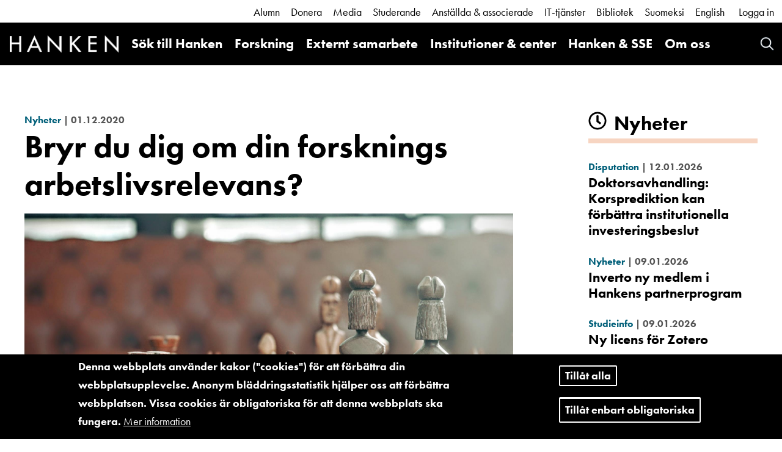

--- FILE ---
content_type: text/html; charset=UTF-8
request_url: https://www.hanken.fi/sv/news/bryr-du-dig-om-din-forsknings-arbetslivsrelevans
body_size: 59903
content:
<!DOCTYPE html>
<html  lang="sv" dir="ltr" prefix="content: http://purl.org/rss/1.0/modules/content/  dc: http://purl.org/dc/terms/  foaf: http://xmlns.com/foaf/0.1/  og: http://ogp.me/ns#  rdfs: http://www.w3.org/2000/01/rdf-schema#  schema: http://schema.org/  sioc: http://rdfs.org/sioc/ns#  sioct: http://rdfs.org/sioc/types#  skos: http://www.w3.org/2004/02/skos/core#  xsd: http://www.w3.org/2001/XMLSchema# ">
  <head>
    <meta charset="utf-8" />
<meta name="description" content="”Även om värdeskapande för arbetslivet ofta är av sekundär prioritet för vetenskapliga journaler är det enbart skamligt att journaler snarare mera sällan än ofta kan medföra mera betydelsefulla insikter för arbetslivet, entreprenörer och olika samhälleliga intressenter.”" />
<link rel="canonical" href="https://www.hanken.fi/sv/news/bryr-du-dig-om-din-forsknings-arbetslivsrelevans" />
<link rel="image_src" href="https://www.hanken.fi/sites/default/files/styles/hero_image_large_16_9_1920x1080_/public/2020-12/maarten-van-den-heuvel-_pc8ambi9uq-unsplash_0.jpg?itok=4ilIRV1n" />
<meta property="og:site_name" content="Hanken" />
<meta property="og:type" content="website" />
<meta property="og:url" content="https://www.hanken.fi/sv/news/bryr-du-dig-om-din-forsknings-arbetslivsrelevans" />
<meta property="og:title" content="Bryr du dig om din forsknings arbetslivsrelevans?" />
<meta property="og:description" content="”Även om värdeskapande för arbetslivet ofta är av sekundär prioritet för vetenskapliga journaler är det enbart skamligt att journaler snarare mera sällan än ofta kan medföra mera betydelsefulla insikter för arbetslivet, entreprenörer och olika samhälleliga intressenter.”" />
<meta property="og:image:url" content="https://www.hanken.fi/sites/default/files/styles/hero_image_large_16_9_1920x1080_/public/2020-12/maarten-van-den-heuvel-_pc8ambi9uq-unsplash_0.jpg?itok=4ilIRV1n" />
<meta property="og:image:alt" content="Chess board with wooden pieces" />
<meta name="twitter:card" content="summary_large_image" />
<meta name="twitter:title" content="Bryr du dig om din forsknings arbetslivsrelevans?" />
<meta name="twitter:description" content="”Även om värdeskapande för arbetslivet ofta är av sekundär prioritet för vetenskapliga journaler är det enbart skamligt att journaler snarare mera sällan än ofta kan medföra mera betydelsefulla insikter för arbetslivet, entreprenörer och olika samhälleliga intressenter.”" />
<meta name="twitter:url" content="https://www.hanken.fi/sv/news/bryr-du-dig-om-din-forsknings-arbetslivsrelevans" />
<meta name="twitter:image" content="https://www.hanken.fi/sites/default/files/styles/hero_image_large_16_9_1920x1080_/public/2020-12/maarten-van-den-heuvel-_pc8ambi9uq-unsplash_0.jpg?itok=4ilIRV1n" />
<meta name="twitter:image:alt" content="Chess board with wooden pieces" />
<meta name="Generator" content="Drupal 9 (https://www.drupal.org)" />
<meta name="MobileOptimized" content="width" />
<meta name="HandheldFriendly" content="true" />
<meta name="viewport" content="width=device-width, initial-scale=1.0" />
<style>div#sliding-popup, div#sliding-popup .eu-cookie-withdraw-banner, .eu-cookie-withdraw-tab {background: #0779bf} div#sliding-popup.eu-cookie-withdraw-wrapper { background: transparent; } #sliding-popup h1, #sliding-popup h2, #sliding-popup h3, #sliding-popup p, #sliding-popup label, #sliding-popup div, .eu-cookie-compliance-more-button, .eu-cookie-compliance-secondary-button, .eu-cookie-withdraw-tab { color: #ffffff;} .eu-cookie-withdraw-tab { border-color: #ffffff;}</style>
<link rel="icon" href="/themes/custom/hanken_bootstrap/favicon.ico" type="image/vnd.microsoft.icon" />
<link rel="alternate" hreflang="sv" href="https://www.hanken.fi/sv/news/bryr-du-dig-om-din-forsknings-arbetslivsrelevans" />
<link rel="alternate" hreflang="en" href="https://www.hanken.fi/en/news/do-you-care-if-your-research-managerially-relevant" />
<script src="/sites/default/files/eu_cookie_compliance/eu_cookie_compliance.script.js?t444ab" defer></script>

    <title>Bryr du dig om din forsknings arbetslivsrelevans? | Hanken</title>
    <link rel="stylesheet" media="all" href="/sites/default/files/css/css_mVIpL9pC0RAPU8zKv17yByuUzKNbKqxwa-SI0D4xbPY.css" />
<link rel="stylesheet" media="all" href="/sites/default/files/css/css_XpBDz1Z83bt75lc67vQ_4OzCGPty_9QSbSKZ36udPGY.css" />
<link rel="stylesheet" media="all" href="https://use.typekit.net/til2apn.css" />

    <script src="https://use.fontawesome.com/releases/v5.10.0/js/all.js" defer crossorigin="anonymous"></script>
<script src="https://use.fontawesome.com/releases/v5.10.0/js/v4-shims.js" defer crossorigin="anonymous"></script>

  </head>
  <body class="path-node page-node-type-news-item has-glyphicons">
    <a href="#main-content" class="visually-hidden focusable skip-link">
      Hoppa till huvudinnehåll
    </a>
    
    <div class="responsive-menu-page-wrapper">
  



        

    <header class="l-header container-fluid">
                                      <div class="header-links">
                <div class="region region-header-links">
    <nav role="navigation" aria-labelledby="block-menu-block-white-menuwhite-menu" id="block-menu-block-white-menu">
                        
    <h2 class="visually-hidden" id="block-menu-block-white-menuwhite-menu">White Menu</h2>
    

                
      <ul class="menu menu--white-menu">
                      <li>
          <a href="/sv/externt-samarbete/alumni" title="Information för dig som Hanken alumni, dvs som avlagt examen från Hanken" data-drupal-link-system-path="node/6972">Alumn</a>
                  </li>
                      <li>
          <a href="/sv/externt-samarbete/fundraising" title="Donera för framtiden!" data-drupal-link-system-path="node/9074">Donera</a>
                  </li>
                      <li>
          <a href="/sv/om-oss/media" title="Pressmeddelanden, logon mm" data-drupal-link-system-path="node/30">Media</a>
                  </li>
                      <li>
          <a href="/sv/studerande" title="Information om studiernas gång, praktikaliteter och kurser för dig som studerar vid Hanken" data-drupal-link-system-path="node/24">Studerande</a>
                  </li>
                      <li>
          <a href="/sv/anstallda-associerade" title="Information för dig som jobbar på Hanken, oberoende om du är anställd eller associerad" data-drupal-link-system-path="node/309">Anställda &amp; associerade</a>
                  </li>
                      <li>
          <a href="/sv/it-tjanster" title="Hankens IT-tjänster för studerande och personal" data-drupal-link-system-path="node/409">IT-tjänster</a>
                  </li>
                      <li>
          <a href="/sv/bibliotek" title="Hankens bibliotek" data-drupal-link-system-path="node/329">Bibliotek</a>
                  </li>
                      <li>
          <a href="/sv/suomeksi" data-drupal-link-system-path="node/2412990">Suomeksi</a>
                  </li>
          </ul>
  


    </nav><div class="block-language">
      <ul class="links"><li hreflang="sv" data-drupal-link-system-path="node/2418906" class="sv is-active"><a href="/sv/news/bryr-du-dig-om-din-forsknings-arbetslivsrelevans" class="language-link is-active" hreflang="sv" data-drupal-link-system-path="node/2418906">Swedish</a></li><li hreflang="en" data-drupal-link-system-path="node/2418906" class="en"><a href="/en/news/do-you-care-if-your-research-managerially-relevant" class="language-link" hreflang="en" data-drupal-link-system-path="node/2418906">English</a></li><li hreflang="ru" data-drupal-link-system-path="node/2418906" class="ru"><a href="/ru/node/2418906" class="language-link" hreflang="ru" data-drupal-link-system-path="node/2418906">Russian</a></li></ul>
  </div>


<div id="block-hanken-shibboleth-login-block" class="block block-hanken-shibboleth block-hanken-shibboleth-login-block clearfix">
    
        

            <div class="shibboleth-links"><div class="shibboleth-login"><a href="/Shibboleth.sso/Login?target=https%3A//www.hanken.fi/sv/shib_login%3Fdestination%3D/node/2418906">Logga in</a></div></div>
    </div>


  </div>

            </div>
                  
                                          <div class="header-menu">
                      <div class="region region-header">
                <div class="site-branding__name">
            <a class="name navbar-brand hanken-brand-logo" href="/sv" title="Hem"
               rel="home">
                <img id="hanken-brand-name" src="/themes/custom/hanken_bootstrap/dist/images/hanken-logo.png"
                     alt="Hanken" />
            </a>
        </div>
    
            <div class="site-branding__logo">
            <a class="logo navbar-btn pull-left" href="/sv" title="Hem" rel="home">
                <img id="hanken-brand-logo" src="/themes/custom/hanken_bootstrap/dist/images/logo.png"
                     alt="Hanken brand logo" />
            </a>
        </div>
    
<div class="search-hanken-block-form search-form search-block-form container-inline search-api-page-block-form-hanken-search-page block block-hanken-search-tweaks block-search-hanken-block clearfix" data-drupal-selector="search-hanken-block-form" id="block-search-hanken-block">
  <a id="phone-icon-search" href="#" alt="Search" class="block-search-api-page-link">
    Search
  </a>
  <div class="block-search-api-page block-search-api-page-form-block clearfix">
          <form action="/search" method="get" id="search-hanken-block-form" accept-charset="UTF-8">
  <div class="form-item js-form-item form-type-search js-form-type-search form-item-keywords js-form-item-keywords form-no-label form-group">
      <label for="edit-keywords" class="control-label sr-only">Sök</label>
  
  
  <input title="Ange de termer du vill söka efter." data-drupal-selector="edit-keywords" class="form-search form-control" placeholder="Sök" type="search" id="edit-keywords" name="keywords" value="" size="15" maxlength="128" data-toggle="tooltip" />

  
  
  </div>
<div data-drupal-selector="edit-actions" class="form-actions form-group js-form-wrapper form-wrapper" id="edit-actions"><button class="search-form__submit button js-form-submit form-submit btn-primary btn icon-before" data-drupal-selector="edit-submit" type="submit" id="edit-submit" value="Sök"><span class="icon glyphicon glyphicon-search" aria-hidden="true"></span>
Sök</button></div>

</form>

      </div>
</div>

<div id="block-responsive-menu-horizontal-menu" class="block block-responsive-menu block-responsive-menu-horizontal-menu clearfix">
    
        

            <nav class="responsive-menu-block-wrapper">
  
              <ul id="horizontal-menu" class="horizontal-menu">
                    <li class="menu-item menu-item--expanded">
        <a href="/sv/sok-till-hanken" data-drupal-link-system-path="node/31">Sök till Hanken</a>
                                <ul class="menu sub-nav">
                    <li class="menu-item menu-item--collapsed">
        <a href="/sv/sok-till-hanken/studera-hos-oss" title="Hur det är att studera på Hanken" data-drupal-link-system-path="node/2531821">Studera hos oss</a>
              </li>
                <li class="menu-item menu-item--collapsed">
        <a href="/sv/sok-till-hanken/utbildningar" title="Hankens utbildningar" data-drupal-link-system-path="node/2531823">Utbildningar</a>
              </li>
                <li class="menu-item menu-item--collapsed">
        <a href="/sv/sok-till-hanken/ansokan" data-drupal-link-system-path="node/2531824">Ansökan</a>
              </li>
                <li class="menu-item menu-item--collapsed">
        <a href="/sv/sok-till-hanken/traffa-oss" data-drupal-link-system-path="node/2433316">Träffa oss</a>
              </li>
        </ul>
  
              </li>
                <li class="menu-item menu-item--expanded">
        <a href="/sv/forskning" data-drupal-link-system-path="node/25">Forskning</a>
                                <ul class="menu sub-nav">
                    <li class="menu-item">
        <a href="/sv/forskning/hankens-forskningspaverkan" data-drupal-link-system-path="node/2420851">Hankens forskningspåverkan</a>
              </li>
                <li class="menu-item">
        <a href="/sv/forskning/principer-och-riktlinjer" data-drupal-link-system-path="node/2420852">Principer och riktlinjer</a>
              </li>
                <li class="menu-item">
        <a href="/sv/forskning/projekt-och-partnerskap" data-drupal-link-system-path="node/2420856">Projekt och partnerskap</a>
              </li>
                <li class="menu-item menu-item--collapsed">
        <a href="/sv/forskning/publikationer" data-drupal-link-system-path="node/2420857">Publikationer</a>
              </li>
                <li class="menu-item menu-item--collapsed">
        <a href="/sv/forskning/doktorspromotion" title="Information om doktorspromotionen" data-drupal-link-system-path="node/2540728">Doktorspromotion</a>
              </li>
                <li class="menu-item menu-item--collapsed">
        <a href="/sv/forskning/oppen-vetenskap-och-forskningsetik" data-drupal-link-system-path="node/2420862">Öppen vetenskap och forskningsetik</a>
              </li>
                <li class="menu-item">
        <a href="/sv/forskning/hitta-en-expert" data-drupal-link-system-path="node/2420863">Hitta en expert</a>
              </li>
                <li class="menu-item menu-item--collapsed">
        <a href="/sv/forskning/forskningsfinansiering" title="Information om forskningsfinansiering riktad till dem som forskar vid Hanken" data-drupal-link-system-path="node/826">Forskningsfinansiering</a>
              </li>
                <li class="menu-item">
        <a href="/sv/forskning/hr-excellence-research" data-drupal-link-system-path="node/546288">HR Excellence in Research</a>
              </li>
        </ul>
  
              </li>
                <li class="menu-item menu-item--expanded">
        <a href="/sv/externt-samarbete" data-drupal-link-system-path="node/26">Externt samarbete</a>
                                <ul class="menu sub-nav">
                    <li class="menu-item menu-item--collapsed">
        <a href="/sv/externt-samarbete/fundraising" title="Information om hur du kan donera till Hanken" data-drupal-link-system-path="node/9074">Fundraising</a>
              </li>
                <li class="menu-item menu-item--collapsed">
        <a href="/sv/externt-samarbete/alumni" title="Information om Hanken Alumni" data-drupal-link-system-path="node/6972">Alumni</a>
              </li>
                <li class="menu-item menu-item--collapsed">
        <a href="/sv/externt-samarbete/hankens-partnerprogram" title="Information om Hankens partnerprogram riktat till företag" data-drupal-link-system-path="node/6971">Hankens partnerprogram</a>
              </li>
                <li class="menu-item menu-item--collapsed">
        <a href="/sv/externt-samarbete/karriartjanster" title="Karriärtjänster" data-drupal-link-system-path="node/6952">Karriärtjänster</a>
              </li>
                <li class="menu-item">
        <a href="/sv/externt-samarbete/engageeu" data-drupal-link-system-path="node/2455624">ENGAGE.EU</a>
              </li>
                <li class="menu-item menu-item--collapsed">
        <a href="/sv/externt-samarbete/hanken-business-lab" data-drupal-link-system-path="node/890242">Hanken Business Lab</a>
              </li>
                <li class="menu-item menu-item--collapsed">
        <a href="/sv/externt-samarbete/internationellt-samarbete" title="Internationella nätverk" data-drupal-link-system-path="node/6950">Internationellt samarbete</a>
              </li>
        </ul>
  
              </li>
                <li class="menu-item menu-item--expanded">
        <a href="/sv/institutioner-center" title="Hankens ämnen, institutioner och kompetenscenter" data-drupal-link-system-path="node/77">Institutioner &amp; center</a>
                                <ul class="menu sub-nav">
                    <li class="menu-item menu-item--collapsed">
        <a href="/sv/institutioner-center/institutionen-finansiell-ekonomi-och-nationalekonomi" title="Institutionen för finansiell ekonomi och nationalekonomi" data-drupal-link-system-path="node/4481">Institutionen för finansiell ekonomi och nationalekonomi</a>
              </li>
                <li class="menu-item menu-item--collapsed">
        <a href="/sv/institutioner-center/institutionen-foretagsledning-och-organisation" title="FLO - Institutionen för företagsledning och organisation" data-drupal-link-system-path="node/4478">Institutionen för företagsledning och organisation</a>
              </li>
                <li class="menu-item menu-item--collapsed">
        <a href="/sv/institutioner-center/institutionen-marknadsforing" title="Marknadsföring, Logistik och samhällsansvar, CERS och HUMLOG hör till institutionen för marknadsföring" data-drupal-link-system-path="node/78">Institutionen för marknadsföring</a>
              </li>
                <li class="menu-item menu-item--collapsed">
        <a href="/sv/institutioner-center/institutionen-redovisning-och-handelsratt" data-drupal-link-system-path="node/4483">Institutionen för redovisning och handelsrätt</a>
              </li>
                <li class="menu-item menu-item--collapsed">
        <a href="/sv/institutioner-center/hankens-center-sprak-och-affarskommunikation" data-drupal-link-system-path="node/5361">Hankens Center för språk och affärskommunikation</a>
              </li>
                <li class="menu-item">
        <a href="/sv/institutioner-center/kompetenscenter" title="Forsknings- och kompetenscentren kopplar forskning och praxis" data-drupal-link-system-path="node/819348">Kompetenscenter</a>
              </li>
        </ul>
  
              </li>
                <li class="menu-item">
        <a href="/sv/sok-till-hanken/utbildningar/executive-education-emba" title="Hanken &amp; SSE Executive Education" data-drupal-link-system-path="node/2207191">Hanken &amp; SSE</a>
              </li>
                <li class="menu-item menu-item--expanded">
        <a href="/sv/om-oss" data-drupal-link-system-path="node/27">Om oss</a>
                                <ul class="menu sub-nav">
                    <li class="menu-item menu-item--collapsed">
        <a href="/sv/om-oss/det-har-ar-hanken" title="Fakta information om Hanken" data-drupal-link-system-path="node/71">Det här är Hanken</a>
              </li>
                <li class="menu-item menu-item--collapsed">
        <a href="/sv/om-oss/samhallsansvar-och-hallbarhet" title="Allmänt om Hankens position i samhället och universitetsvärlden" data-drupal-link-system-path="node/74">Samhällsansvar och hållbarhet</a>
              </li>
                <li class="menu-item menu-item--collapsed">
        <a href="/sv/om-oss/organisation-och-beslutsfattande" title="Hankens organisationschema, enheter, beslutsfattning mm" data-drupal-link-system-path="node/75">Organisation och beslutsfattande</a>
              </li>
                <li class="menu-item menu-item--collapsed">
        <a href="/sv/om-oss/media" data-drupal-link-system-path="node/30">Media</a>
              </li>
                <li class="menu-item menu-item--collapsed">
        <a href="/sv/om-oss/bloggar-poddar" title="Aktuella Hankenbloggar från olika områden, samt sommarprat i podformat." data-drupal-link-system-path="node/2410427">Bloggar &amp; poddar</a>
              </li>
                <li class="menu-item">
        <a href="/sv/om-oss/jobba-pa-hanken" title="Lediga platser på Hanken" data-drupal-link-system-path="node/2408052">Jobba på Hanken</a>
              </li>
                <li class="menu-item menu-item--collapsed">
        <a href="/sv/om-oss/hanken-diversitet" data-drupal-link-system-path="node/10225">Hanken för diversitet</a>
              </li>
                <li class="menu-item menu-item--collapsed">
        <a href="/sv/om-oss/ukrainakrisen" data-drupal-link-system-path="node/2435492">Ukrainakrisen</a>
              </li>
                <li class="menu-item menu-item--collapsed">
        <a href="/sv/om-oss/dataskydd" data-drupal-link-system-path="node/1668179">Dataskydd</a>
              </li>
                <li class="menu-item menu-item--collapsed">
        <a href="/sv/om-oss/kontaktuppgifter" title="Kontaktuppgifter och öppettider" data-drupal-link-system-path="node/109">Kontaktuppgifter</a>
              </li>
        </ul>
  
              </li>
        </ul>
  


</nav>
    </div>



<div id="block-responsive-menu-toggle" class="responsive-menu-toggle-wrapper responsive-menu-toggle block block-responsive-menu block-responsive-menu-toggle clearfix">
    
        

            <a id="toggle-icon" class="toggle responsive-menu-toggle-icon" title="Menu" href="#off-canvas">
  <span class="icon"></span><span class="label">Meny</span>
</a>
    </div>


  </div>

                </div>
                        </header>

    <div class="main js-quickedit-main-content not-fp" role="main">
                                    
                <div class="content container-fluid">
            <div class="content-wrapper ">
                
    
    <div class="article row">
                
                <article class="col-md-9">
            <div class="fixed-width-container">

                        
                        
                                        <a id="main-content"></a>
                  <div class="region region-content">
    <div class="row bs-1col node node--type-news-item node--view-mode-full">

<div class="col-sm-12 bs-region bs-region--main">

<div class="node-info">
      <div class="inline-block">
      <div class="field--name-field-news-type">
        <a href="/news-archive">
          Nyheter        </a>
      </div>
    </div>
    <div class="inline-block">
    | 01.12.2020
  </div>
</div>

<div class="fixed-width-container node-title">
  <div class="row">
    <div class="col-xs-12">
        
            <div class="field field--name-node-title field--type-ds field--label-hidden field--item"><h1>
  Bryr du dig om din forsknings arbetslivsrelevans?
</h1>
</div>
      
    </div>
  </div>
  <div class="row">
    <div class="col-xs-12 news-full-image-full">
      
            <div class="field field--name-field-top-node-image field--type-entity-reference field--label-hidden field--item"><div>
  
  
            <div class="field field--name-field-media-image field--type-image field--label-hidden field--item">    <picture>
                  <source srcset="/sites/default/files/styles/hero_image_large_16_9_1920x1080_/public/2020-12/maarten-van-den-heuvel-_pc8ambi9uq-unsplash_0.jpg?itok=4ilIRV1n 1x" media="screen and (min-width: 992px)" type="image/jpeg"/>
              <source srcset="/sites/default/files/styles/hero_image_medium_16_9_1280x720_/public/2020-12/maarten-van-den-heuvel-_pc8ambi9uq-unsplash_0.jpg?itok=DOkRnEIc 1x" media="screen and (min-width: 768px)" type="image/jpeg"/>
              <source srcset="/sites/default/files/styles/hero_image_mobile_16_9_1280x720_/public/2020-12/maarten-van-den-heuvel-_pc8ambi9uq-unsplash_0.jpg?itok=bYvWZMXA 1x" media="screen and (max-width: 767px)" type="image/jpeg"/>
                  <img src="/sites/default/files/styles/hero_image_mobile_16_9_1280x720_/public/2020-12/maarten-van-den-heuvel-_pc8ambi9uq-unsplash_0.jpg?itok=bYvWZMXA" alt="Chess board with wooden pieces" typeof="foaf:Image" class="img-responsive" />

  </picture>

</div>
      
</div>
</div>
      
    </div>
  </div>
</div>


            <div class="field field--name-field-news-summary field--type-string-long field--label-hidden field--item">Människor hörs ofta kritisera vetenskapliga artiklar för hur sällan aktuella frågor med verklig arbetslivsrelevans och medföljande praktiska rekommendationer egentligen ligger i fokus.</div>
      
            <div class="field field--name-body field--type-text-with-summary field--label-hidden field--item"><p>”Även om värdeskapande för arbetslivet ofta är av sekundär prioritet för vetenskapliga journaler är det enbart skamligt att journaler snarare mera sällan än ofta kan medföra mera betydelsefulla insikter för arbetslivet, entreprenörer och olika samhälleliga intressenter.”</p>
<p>På <a href="https://blogs.hanken.fi/cers/2020/12/01/do-you-care-if-your-research-is-managerially-relevant/">CERS-bloggen</a> (på engelska) reflekterar professor Maria Holmlund kort om marknadsföringsinriktade forskningsartiklars praktiska relevans inspirerad av en nyligen publicerad empirisk studie om vilken betydelse marknadsföringsforskningen har för att leda organisationer.</p>
</div>
      
<div class="field field--name-field-tags field--type-entity-reference field--label-inline">
            <div class="field--label">Tags</div>
        <div class="field--items">
                    <div class="field--item content-tags">
                <a href="/sv/tags/marknadsforing" hreflang="sv">Marknadsföring</a>,            </div>
                    <div class="field--item content-tags">
                <a href="/sv/tags/forskning" hreflang="sv">forskning</a>            </div>
            </div>
</div>


</div>
</div>




<div class="views-element-container block block-views block-views-blocknews-image-gallery-block clearfix" id="block-views-block-news-image-gallery-block">
    
        

            <div class="form-group"><div class="row view view-news-image-gallery view-id-news_image_gallery view-display-id-block js-view-dom-id-b1a2084a7ced70defb7e080a36d4023b7af048efc86ebc43abbb50a3430537f9">
  
    
      
      <div class="view-content">
          <div class="views-row"><div class="views-field views-field-field-news-image-gallery"><div class="field-content"></div></div></div>

    </div>
  
          </div>
</div>

    </div>
  </div>

                                        </div>
        </article>

                                            <aside class="col-md-3">
                      <div class="region region-sidebar-second">
    

<div class="views-element-container block block-views block-views-blocknews-sidebar-latest clearfix" id="block-views-block-news-sidebar-latest">
    
            <h2 class="block-title heading-m">
            Nyheter
        </h2>
        

            <div class="form-group"><div class="view view-news view-id-news view-display-id-sidebar_latest js-view-dom-id-57407ecec9e3e32b96150af9370a027a8feef6ac046f3c14edd0e1e15dc55df4">
  
    
      
      <div class="view-content">
          <div class="views-row"><div>


<div class="node-info">
      <div class="inline-block">
      
            <div class="field field--name-field-news-type field--type-entity-reference field--label-hidden field--item"><a href="/sv/tags/disputation-0" hreflang="sv">Disputation</a></div>
      
    </div>
    <div class="inline-block">
    | 12.01.2026
  </div>
</div>

<div class="node-info">
  
            <div class="field field--name-node-title field--type-ds field--label-hidden field--item"><h3 class="heading-xs">
  <a href="/sv/news/doktorsavhandling-korsprediktion-kan-forbattra-institutionella-investeringsbeslut" hreflang="sv">Doktorsavhandling: Korsprediktion kan förbättra institutionella investeringsbeslut</a>
</h3>
</div>
      
</div>

</div>

</div>
    <div class="views-row"><div>


<div class="node-info">
      <div class="inline-block">
      <div class="field--name-field-news-type">
        <a href="/news-archive">
          Nyheter        </a>
      </div>
    </div>
    <div class="inline-block">
    | 09.01.2026
  </div>
</div>

<div class="node-info">
  
            <div class="field field--name-node-title field--type-ds field--label-hidden field--item"><h3 class="heading-xs">
  <a href="/sv/news/inverto-ny-medlem-i-hankens-partnerprogram" hreflang="sv">Inverto ny medlem i Hankens partnerprogram</a>
</h3>
</div>
      
</div>

</div>

</div>
    <div class="views-row"><div>


<div class="node-info">
      <div class="inline-block">
      
            <div class="field field--name-field-news-type field--type-entity-reference field--label-hidden field--item"><a href="/sv/tags/studieinfo" hreflang="sv">Studieinfo</a></div>
      
    </div>
    <div class="inline-block">
    | 09.01.2026
  </div>
</div>

<div class="node-info">
  
            <div class="field field--name-node-title field--type-ds field--label-hidden field--item"><h3 class="heading-xs">
  <a href="/sv/news/ny-licens-zotero" hreflang="sv">Ny licens för Zotero </a>
</h3>
</div>
      
</div>

</div>

</div>
    <div class="views-row"><div>


<div class="node-info">
      <div class="inline-block">
      
            <div class="field field--name-field-news-type field--type-entity-reference field--label-hidden field--item"><a href="/sv/tags/studieinfo" hreflang="sv">Studieinfo</a></div>
      
    </div>
    <div class="inline-block">
    | 07.01.2026
  </div>
</div>

<div class="node-info">
  
            <div class="field field--name-node-title field--type-ds field--label-hidden field--item"><h3 class="heading-xs">
  <a href="/sv/news/bibliotekets-kortkurser-varen-2026" hreflang="sv">Bibliotekets kortkurser våren 2026</a>
</h3>
</div>
      
</div>

</div>

</div>

    </div>
  
          </div>
</div>

    </div>
  </div>

                </aside>
                        </div>


        
    
            <section class="row content-special">
            <div class="col-sm-12">
                <div class="views-element-container form-group"><h2 class="subsection_title subsection_title_underline">
  Related content
</h2>
<div class="related">
          <div class="views-row"><article class="related-content">
  <div class="related-content__meta">
    <div class="related-content__meta__item">
              <span>
            <div class="field field--name-field-news-type field--type-entity-reference field--label-hidden field--item"><a href="/sv/tags/forskning-1" hreflang="sv">Forskning</a></div>
      </span>
          </div>
    <div class="related-content__meta__item">
              |
          </div>
    <div class="related-content__meta__item">
      
            <div class="field field--name-field-event-date field--type-datetime field--label-hidden field--item">21.03.2024</div>
      
    </div>
  </div>
  <div class="related-content__title">
    
            <div class="field field--name-node-title field--type-ds field--label-hidden field--item"><h3 class="heading-xs">
  <a href="/sv/calendar/accounting-sustainability-seminarie-med-lee-parker" hreflang="sv">Accounting for Sustainability seminarie med Lee Parker</a>
</h3>
</div>
      
  </div>
</article>

</div>
    <div class="views-row"><article class="related-content">
  <div class="related-content__meta">
    <div class="related-content__meta__item">
      <span>Sidor</span>
    </div>
    <div class="related-content__meta__item">
      |
    </div>
    <div class="related-content__meta__item">
      
            <div class="field field--name-node-post-date field--type-ds field--label-hidden field--item">27.07.2021</div>
      
    </div>
  </div>
  <div class="related-content__title">
    
            <div class="field field--name-node-title field--type-ds field--label-hidden field--item"><h3 class="heading-xs">
  <a href="/sv/om-oss/samhallsansvar-och-hallbarhet/hallbarhet-inom-forskning/samhalleligt-engagemang-i-forskning" hreflang="sv">Samhälleligt engagemang i forskning</a>
</h3>
</div>
      
  </div>
</article>

</div>
    <div class="views-row"><article class="related-content">
  <div class="related-content__meta">
    <div class="related-content__meta__item">
      <span>Sidor</span>
    </div>
    <div class="related-content__meta__item">
      |
    </div>
    <div class="related-content__meta__item">
      
            <div class="field field--name-node-post-date field--type-ds field--label-hidden field--item">29.12.2020</div>
      
    </div>
  </div>
  <div class="related-content__title">
    
            <div class="field field--name-node-title field--type-ds field--label-hidden field--item"><h3 class="heading-xs">
  <a href="/sv/om-oss/samhallsansvar-och-hallbarhet/hallbarhet-inom-forskning" hreflang="sv">Hållbarhet inom forskning</a>
</h3>
</div>
      
  </div>
</article>

</div>
    <div class="views-row"><article class="related-content">
  <div class="related-content__meta">
    <div class="related-content__meta__item">
              
            <div class="field field--name-field-news-type field--type-entity-reference field--label-hidden field--item"><a href="/sv/tags/bloggar" hreflang="sv">Bloggar</a></div>
      
          </div>
    <div class="related-content__meta__item">
      |
    </div>
    <div class="related-content__meta__item">
      
            <div class="field field--name-node-post-date field--type-ds field--label-hidden field--item">27.10.2020</div>
      
    </div>
  </div>
  <div class="related-content__title">
    
            <div class="field field--name-node-title field--type-ds field--label-hidden field--item"><h3 class="heading-xs">
  <a href="/sv/news/fran-att-vara-lokala-experter-till-att-bidra-globalt-de-finlandska-marknadsforingsforskarnas" hreflang="sv">Från att vara lokala experter till att bidra globalt: de finländska marknadsföringsforskarnas förändrade roll</a>
</h3>
</div>
      
  </div>
</article>

</div>
    <div class="views-row"><article class="related-content">
  <div class="related-content__meta">
    <div class="related-content__meta__item">
              
            <div class="field field--name-field-news-type field--type-entity-reference field--label-hidden field--item"><a href="/sv/tags/bloggar" hreflang="sv">Bloggar</a></div>
      
          </div>
    <div class="related-content__meta__item">
      |
    </div>
    <div class="related-content__meta__item">
      
            <div class="field field--name-node-post-date field--type-ds field--label-hidden field--item">27.10.2020</div>
      
    </div>
  </div>
  <div class="related-content__title">
    
            <div class="field field--name-node-title field--type-ds field--label-hidden field--item"><h3 class="heading-xs">
  <a href="/sv/news/fran-att-vara-lokala-experter-till-att-bidra-globalt-de-finlandska-marknadsforingsforskarnas" hreflang="sv">Från att vara lokala experter till att bidra globalt: de finländska marknadsföringsforskarnas förändrade roll</a>
</h3>
</div>
      
  </div>
</article>

</div>
    <div class="views-row"><article class="related-content">
  <div class="related-content__meta">
    <div class="related-content__meta__item">
              
            <div class="field field--name-field-news-type field--type-entity-reference field--label-hidden field--item"><a href="/sv/tags/bloggar" hreflang="sv">Bloggar</a></div>
      
          </div>
    <div class="related-content__meta__item">
      |
    </div>
    <div class="related-content__meta__item">
      
            <div class="field field--name-node-post-date field--type-ds field--label-hidden field--item">08.09.2020</div>
      
    </div>
  </div>
  <div class="related-content__title">
    
            <div class="field field--name-node-title field--type-ds field--label-hidden field--item"><h3 class="heading-xs">
  <a href="/sv/news/matchning-av-marknads-och-varumarkesstrategier-med-forandringar-i-konsumenternas-invanda" hreflang="sv">Matchning av marknads- och varumärkesstrategier med förändringar i konsumenternas invanda köpbeteende på grund av covid-19</a>
</h3>
</div>
      
  </div>
</article>

</div>
    <div class="views-row"><article class="related-content">
  <div class="related-content__meta">
    <div class="related-content__meta__item">
              
            <div class="field field--name-field-news-type field--type-entity-reference field--label-hidden field--item"><a href="/sv/tags/bloggar" hreflang="sv">Bloggar</a></div>
      
          </div>
    <div class="related-content__meta__item">
      |
    </div>
    <div class="related-content__meta__item">
      
            <div class="field field--name-node-post-date field--type-ds field--label-hidden field--item">20.08.2020</div>
      
    </div>
  </div>
  <div class="related-content__title">
    
            <div class="field field--name-node-title field--type-ds field--label-hidden field--item"><h3 class="heading-xs">
  <a href="/sv/news/marknadskommunikation-behover-en-ny-logik" hreflang="sv">Marknadskommunikation behöver en ny logik!</a>
</h3>
</div>
      
  </div>
</article>

</div>
    <div class="views-row"><article class="related-content">
  <div class="related-content__meta">
    <div class="related-content__meta__item">
              
            <div class="field field--name-field-news-type field--type-entity-reference field--label-hidden field--item"><a href="/sv/tags/forskning-1" hreflang="sv">Forskning</a></div>
      
          </div>
    <div class="related-content__meta__item">
      |
    </div>
    <div class="related-content__meta__item">
      
            <div class="field field--name-node-post-date field--type-ds field--label-hidden field--item">10.06.2020</div>
      
    </div>
  </div>
  <div class="related-content__title">
    
            <div class="field field--name-node-title field--type-ds field--label-hidden field--item"><h3 class="heading-xs">
  <a href="/sv/news/forskningsprojekt-snabbare-och-effektivare-insatser-vid-pandemier" hreflang="sv">Forskningsprojekt: Snabbare och effektivare insatser vid pandemier</a>
</h3>
</div>
      
  </div>
</article>

</div>

  </div>
</div>

            </div>
        </section>
    
        
            </div>
        </div>

                            <div id="footer" class="container-fluid footer">
                <div class="content-wrapper  row">
                    <footer>
                        <h2 class="footer-title heading-xs">
                            SVENSKA HANDELSHÖGSKOLAN                        </h2>
                        <div class="footer-info">
                            <div class="row">
                                <div class="footer-info-helsinki">
                                      <div class="region region-footer-helsinki">
    

<div id="block-block-content-27d27ddf-66b9-44b1-8065-76f5a3c1f6dd" class="block block-block-content block-block-content27d27ddf-66b9-44b1-8065-76f5a3c1f6dd clearfix">
    
        

            
            <div class="field field--name-body field--type-text-with-summary field--label-hidden field--item"><p><strong>Helsingfors</strong></p>
<p><strong>Besöks- och kuriradress:</strong> <br />
Arkadiagatan 22,<br />
00100 Helsingfors, Finland</p>
<p><strong>Postadress:</strong> <br />
PB 479,<br />
00101 Helsingfors, Finland</p>
<p><strong>Telefonväxel:</strong><br />
+358 (0)29 431 331</p>
<p><strong>FO-/VAT-nummer</strong><strong>:</strong><br />
FI02459077</p>
</div>
      
    </div>


  </div>

                                </div>
                                <div class="footer-info-vaasa">
                                      <div class="region region-footer-vaasa">
    

<div id="block-block-content-5fcd6b5c-9419-49e5-8b73-ce466ad48829" class="block block-block-content block-block-content5fcd6b5c-9419-49e5-8b73-ce466ad48829 clearfix">
    
        

            
            <div class="field field--name-body field--type-text-with-summary field--label-hidden field--item"><p><strong>Vasa</strong></p>
<p><strong>Besöks- och kuriradress:</strong><br />
Biblioteksgatan 16,<br />
65100 Vasa, Finland</p>
<p><strong>Postadress:</strong><br />
PB 287,<br />
65101 Vasa, Finland</p>
<p><strong>Telefonväxel</strong>:<br />
+358 (0)29 431 331</p>
<p><strong><a href="https://hanken.fi/sv/om-hanken/kontaktuppgifter" id="contact_link">Detaljerade kontaktuppgifter</a></strong></p>
</div>
      
    </div>


  </div>

                                </div>
                            </div>
                        </div>
                        <div class="footer-links">
                              <div class="region region-footer-images">
    

<div id="block-block-content-3491a5e9-4566-4bf7-a5e9-84da3a77157b" class="block block-block-content block-block-content3491a5e9-4566-4bf7-a5e9-84da3a77157b clearfix">
    
        

            
            <div class="field field--name-body field--type-text-with-summary field--label-hidden field--item"><p><a href="https://efmdglobal.org/accreditations/business-schools/equis/"><img alt="EQUIS" src="/sites/default/files/2020-12/equis_logo.png" style="vertical-align: bottom;" /></a> <a href="http://www.aacsb.edu/"><img alt="AACSB" src="/themes/custom/hanken_bootstrap/dist/images/aacsb_logo.png" style="vertical-align: bottom;" /></a> <a href="https://www.associationofmbas.com/" style="padding-right: 0;"><img alt="AMBA" src="/sites/default/files/2020-12/amba_logo.png" style="vertical-align: bottom;" /></a></p>
<p style="margin-top: 30px; margin-bottom: 10px;"><a href="https://www.engageuniversity.eu"><img alt="Engage.eu" src="https://www.hanken.fi/sites/default/files/2024-05/engage-eu-logo-white.png" style="vertical-align: bottom; width: 60px;" /></a> <a href="https://gbsn.org/" style="padding-right: 0;"><img alt="GBSN" src="/sites/default/files/2021-11/gbsn-white.png" style="vertical-align: bottom; width: 130px;" /></a></p>
</div>
      
    </div>


  </div>

                              <div class="region region-footer-social">
    

<div id="block-block-content-ee4579d6-854a-4237-85a2-8738baf9bbfc" class="block block-block-content block-block-contentee4579d6-854a-4237-85a2-8738baf9bbfc clearfix">
    
        

            
            <div class="field field--name-body field--type-text-with-summary field--label-hidden field--item"><p><a href="https://bsky.app/profile/hankenofficial.bsky.social"><img alt="Bluesky" src="/sites/default/files/2025-02/some-bluesky-logo.png" /></a> <a href="https://www.facebook.com/hankenFI/"><img alt="Facebook" src="/sites/default/files/2025-02/some-facebook-logo.png" /></a> <a href="https://www.instagram.com/hankenofficial/"><img alt="Instagram" src="/sites/default/files/2025-02/some-instagram-logo.png" /></a> <a href="https://www.linkedin.com/school/hanken-svenska-handelshogskolan/"><img alt="Linkedin" src="/sites/default/files/2025-02/some-linkedin-logo.png" /></a> <a href="https://www.youtube.com/user/infohanken"><img alt="Youtube" src="/sites/default/files/2025-02/some-youtube-logo.png" /></a></p>
</div>
      
    </div>


  </div>

                              <div class="region region-footer-links">
    <nav role="navigation" aria-labelledby="block-menu-block-footerfooter-menu" id="block-menu-block-footer">
                        
    <h2 class="visually-hidden" id="block-menu-block-footerfooter-menu">Footer</h2>
    

                
      <ul class="menu menu--footer">
                      <li>
          <a href="/sv/visselblasare" data-drupal-link-system-path="node/2458660">Visselblåsare</a>
                  </li>
                      <li>
          <a href="/sv/sitemap" title="Sidkarta över Hankens webb" data-drupal-link-system-path="sitemap">Sidkarta</a>
                  </li>
                      <li>
          <a href="/sv/rattsligt-meddelande" title="Rättsligt meddelande" data-drupal-link-system-path="node/33">Rättsligt meddelande</a>
                  </li>
                      <li>
          <a href="/sv/kakor-och-information-om-nattjansten" title="Kakor" data-drupal-link-system-path="node/34">Kakor och information om nättjänsten</a>
                  </li>
                      <li>
          <a href="/sv/om-oss/dataskydd" title="Om dataskydd på Hanken" data-drupal-link-system-path="node/1668179">Dataskydd</a>
                  </li>
                      <li>
          <a href="/sv/om-tillganglighet" title="Information om webbplatsens tillgänglighet" data-drupal-link-system-path="node/2406696">Om tillgänglighet</a>
                  </li>
          </ul>
  


    </nav>
  </div>

                        </div>
                    </footer>
                </div>
            </div>
            </div>

</div>
    <div class="off-canvas-wrapper"><div id="off-canvas">
              <ul>
                    <li class="menu-item--_7e798e2-ae9a-4302-ae86-d82cb72f8163 menu-name--main">
        <a href="/sv/sok-till-hanken" data-drupal-link-system-path="node/31">Sök till Hanken</a>
                                <ul>
                    <li class="menu-item--_2811cbb-73dd-48ec-af5b-d13c7fd4afcb menu-name--main">
        <a href="/sv/sok-till-hanken/studera-hos-oss" title="Hur det är att studera på Hanken" data-drupal-link-system-path="node/2531821">Studera hos oss</a>
                                <ul>
                    <li class="menu-item--_cbb8b03-105a-489d-8c41-a3c6abb2d103 menu-name--main">
        <a href="/sv/sok-till-hanken/studera-hos-oss/varfor-hanken" title="Varför välja Hanken?" data-drupal-link-system-path="node/2458091">Varför Hanken?</a>
              </li>
                <li class="menu-item--_a8346d3-40c9-4d21-8b74-fce2a4aa6452 menu-name--main">
        <a href="/sv/sok-till-hanken/studera-hos-oss/studieliv" title="Om studieliv" data-drupal-link-system-path="node/262">Studieliv</a>
                                <ul>
                    <li class="menu-item--_b439ed2-f6ae-4592-9179-e29cb5f31196 menu-name--main">
        <a href="/sv/sok-till-hanken/studera-hos-oss/studieliv/studentkaren-shs" title="Om studentkåren" data-drupal-link-system-path="node/263">Studentkåren SHS</a>
              </li>
                <li class="menu-item--_a4c739c-6ed1-43fe-8921-20905ed1da86 menu-name--main">
        <a href="/sv/sok-till-hanken/studera-hos-oss/studieliv/helsingfors-som-studiestad" title="Helsingfors som studiestad" data-drupal-link-system-path="node/265">Helsingfors som studiestad</a>
              </li>
                <li class="menu-item--edfdc7cc-8d1a-42a0-abb4-4ed5e77b1ee2 menu-name--main">
        <a href="/sv/sok-till-hanken/studera-hos-oss/studieliv/vasa-som-studiestad" title="Beskrivning av Vasa som studiesstad." data-drupal-link-system-path="node/742">Vasa som studiestad</a>
              </li>
        </ul>
  
              </li>
                <li class="menu-item--_7969d49-4338-4842-b57a-86ffec5d8873 menu-name--main">
        <a href="/sv/sok-till-hanken/studera-hos-oss/internationella-studerande" title="Om hur det är att leva i Finland" data-drupal-link-system-path="node/2539319">För internationella studerande</a>
                                <ul>
                    <li class="menu-item--_8df2456-4c7a-49a2-ac48-3bcbbf37612e menu-name--main">
        <a href="/sv/node/2539447" data-drupal-link-system-path="node/2539447">Tuition fees and scholarships</a>
                                <ul>
                    <li class="menu-item--_9707a60-2de6-454c-b794-8cf162353ddc menu-name--main">
        <a href="/sv/node/1868145" data-drupal-link-system-path="node/1868145">GBSN Scholarship for students from developing countries</a>
              </li>
        </ul>
  
              </li>
                <li class="menu-item--a299d308-9737-42a9-a7e6-230ec8ab387a menu-name--main">
        <a href="/sv/node/2539448" data-drupal-link-system-path="node/2539448">Fees and living costs</a>
              </li>
                <li class="menu-item--f35b4d10-a8b9-47d1-a6a2-369bda897942 menu-name--main">
        <a href="/sv/node/2436047" data-drupal-link-system-path="node/2436047">Unwrapping Finland</a>
              </li>
        </ul>
  
              </li>
                <li class="menu-item--_6c67428-3805-488a-9d8b-4b587b2841d6 menu-name--main">
        <a href="/sv/sok-till-hanken/studera-hos-oss/suomenkielisena-hankenille" data-drupal-link-system-path="node/2060319">Suomenkielisenä Hankenille</a>
              </li>
        </ul>
  
              </li>
                <li class="menu-item--e84ede6c-9b39-4baf-88e4-c7eb8f245574 menu-name--main">
        <a href="/sv/sok-till-hanken/utbildningar" title="Hankens utbildningar" data-drupal-link-system-path="node/2531823">Utbildningar</a>
                                <ul>
                    <li class="menu-item--ef9b5a2d-3c6c-492b-a905-eb51fcb5bcd9 menu-name--main">
        <a href="/sv/sok-till-hanken/utbildningar/kandidatutbildningar" title="Hankens kandidatutbildningar" data-drupal-link-system-path="node/2531825">Kandidatutbildningar</a>
                                <ul>
                    <li class="menu-item--fc2733b3-b97b-4197-89dc-56d64d35c9f8 menu-name--main">
        <a href="/sv/sok-till-hanken/utbildningar/kandidatutbildningar/kandidatutbildning-pa-svenska" title="Information om Hankens kandidatutbildning." data-drupal-link-system-path="node/51228">Kandidatutbildning på svenska</a>
              </li>
                <li class="menu-item--_dad39c0-e8bc-4a61-9c03-21f66a053a54 menu-name--main">
        <a href="/sv/sok-till-hanken/utbildningar/kandidatutbildningar/kandidatutbildningen-pa-engelska" title="Information om Hankens kandidatprogram på engelska" data-drupal-link-system-path="node/2458090">Kandidatutbildningen på engelska</a>
              </li>
        </ul>
  
              </li>
                <li class="menu-item--_04f20b7-db7e-49b6-9b4e-12a81e92d6e4 menu-name--main">
        <a href="/sv/sok-till-hanken/utbildningar/magisterutbildningar" title="Hankens magisterutbildningar" data-drupal-link-system-path="node/2531826">Magisterutbildningar</a>
                                <ul>
                    <li class="menu-item--_f4bd88a-b6e2-46d8-95b8-d12200d2b7d7 menu-name--main">
        <a href="/sv/sok-till-hanken/utbildningar/magisterutbildningar/magisterutbildning-pa-svenska" title="Magisterutbildning på svenska" data-drupal-link-system-path="node/2397845">Magisterutbildning på svenska</a>
              </li>
                <li class="menu-item--a41b37d7-241f-4e97-9c69-2668e811c3a7 menu-name--main">
        <a href="/sv/sok-till-hanken/utbildningar/magisterutbildningar/magisterutbildning-pa-engelska" title="How to apply to the Master&#039;s Degree Programme at Hanken" data-drupal-link-system-path="node/227">Magisterutbildning på engelska</a>
              </li>
        </ul>
  
              </li>
                <li class="menu-item--_0244edc-7dc8-4508-9c74-8dba858af63f menu-name--main">
        <a href="/sv/sok-till-hanken/utbildningar/doktorsprogrammet" title="Doktorsprogrammet" data-drupal-link-system-path="node/228">Doktorsprogrammet</a>
                                <ul>
                    <li class="menu-item--_d5559b8-4db9-43a4-91ed-f627e3bf73bb menu-name--main">
        <a href="/sv/sok-till-hanken/utbildningar/doktorsprogrammet/vad-innebar-doktorsstudier" title="Vad innebär doktorsstudier vid Hanken" data-drupal-link-system-path="node/760700">Vad innebär doktorsstudier?</a>
              </li>
                <li class="menu-item--_2971f48-2cb9-41fe-8306-efd917484ef1 menu-name--main">
        <a href="/sv/sok-till-hanken/utbildningar/doktorsprogrammet/studiernas-struktur" title="Doktorsprogrammets studiestruktur" data-drupal-link-system-path="node/19305">Studiernas struktur</a>
              </li>
                <li class="menu-item--b696b46b-4652-4d64-b745-7703f1061460 menu-name--main">
        <a href="/sv/sok-till-hanken/utbildningar/doktorsprogrammet/finansiering-av-doktorsstudierna" data-drupal-link-system-path="node/19306">Finansiering av doktorsstudierna</a>
              </li>
        </ul>
  
              </li>
                <li class="menu-item--e4b413bc-d3c2-4fd0-a3e9-3a0cdcabcedc menu-name--main">
        <a href="/sv/sok-till-hanken/utbildningar/oppna-universitetsstudier" title="Om hur du söker till Hankens öppna universitet" data-drupal-link-system-path="node/229">Öppna universitetsstudier</a>
                                <ul>
                    <li class="menu-item--_7dedaed-7341-4dae-97d2-06216c75f32b menu-name--main">
        <a href="/sv/sok-till-hanken/utbildningar/oppna-universitetsstudier/utbud-anmalan-och-villkor" data-drupal-link-system-path="node/2510658">Utbud, anmälan och villkor</a>
              </li>
                <li class="menu-item--_eaae672-0973-4728-8f97-feb4d17022f2 menu-name--main">
        <a href="/sv/sok-till-hanken/utbildningar/oppna-universitetsstudier/inled-dina-studier-som-fristaende-studerande" data-drupal-link-system-path="node/452931">Inled dina studier som fristående studerande</a>
              </li>
                <li class="menu-item--b74e7f15-4c4a-4c3c-b533-5f1b51912ff8 menu-name--main">
        <a href="/sv/sok-till-hanken/utbildningar/oppna-universitetsstudier/sok-till-hanken-oppna-universitetet" data-drupal-link-system-path="node/239920">Sök in till Hanken via öppna universitetet</a>
                                <ul>
                    <li class="menu-item--_67783e6-8060-46e1-a35c-8e088ab3ce21 menu-name--main">
        <a href="/sv/sok-till-hanken/utbildningar/oppna-universitetsstudier/sok-till-hanken-oppna-universitetet-0" data-drupal-link-system-path="node/2415592">Snabbleden</a>
              </li>
                <li class="menu-item--f60bfec3-b75e-41c3-9f69-91136272dbe1 menu-name--main">
        <a href="/sv/sok-till-hanken/utbildningar/oppna-universitetsstudier/sok-till-hanken-oppna-universitetet/60-sp" data-drupal-link-system-path="node/2537788">60 sp öppna universitetsstudier</a>
              </li>
        </ul>
  
              </li>
                <li class="menu-item--_7a3a917-ae89-433f-a934-adf380175c40 menu-name--main">
        <a href="/sv/sok-till-hanken/utbildningar/oppna-universitetsstudier/kontakta-oss" data-drupal-link-system-path="node/33893">Kontakta oss</a>
              </li>
        </ul>
  
              </li>
                <li class="menu-item--ebdf549c-9f31-43ee-a6be-fa74b4078222 menu-name--main">
        <a href="/sv/sok-till-hanken/utbildningar/executive-education-emba" data-drupal-link-system-path="node/2207191">Executive Education &amp; EMBA</a>
              </li>
                <li class="menu-item--_d329bd4-7f52-4096-b240-310a90e4fa82 menu-name--main">
        <a href="/sv/sok-till-hanken/utbildningar/livslangt-larande" title="Livslångt lärande" data-drupal-link-system-path="node/2535857">Livslångt lärande</a>
              </li>
        </ul>
  
              </li>
                <li class="menu-item--fda53aa1-ac24-42fb-9d81-a8a34b4cab43 menu-name--main">
        <a href="/sv/sok-till-hanken/ansokan" data-drupal-link-system-path="node/2531824">Ansökan</a>
                                <ul>
                    <li class="menu-item--fbadc262-0bda-4dcf-b755-f115fd65255e menu-name--main">
        <a href="/sv/sok-till-hanken/ansokan/kandidatutbildningen-pa-svenska" title="Sök till kandidatutbildningen på svenska" data-drupal-link-system-path="node/51264">Kandidatutbildningen på svenska</a>
                                <ul>
                    <li class="menu-item--f1c98d7e-ccc2-46c0-9989-714445aa37a1 menu-name--main">
        <a href="/sv/sok-till-hanken/ansokan/kandidatutbildningen-pa-svenska/ansokan-steg-steg" data-drupal-link-system-path="node/56601">Ansökan steg-för-steg</a>
              </li>
                <li class="menu-item--_f8f46eb-38cb-43c6-98bf-5f2a9d454d4a menu-name--main">
        <a href="/sv/sok-till-hanken/ansokan/kandidatutbildningen-pa-svenska/betygsantagning" data-drupal-link-system-path="node/55757">Betygsantagning</a>
              </li>
                <li class="menu-item--_971060a-267f-46ac-aff2-499896f43d33 menu-name--main">
        <a href="/sv/sok-till-hanken/ansokan/kandidatutbildningen-pa-svenska/urvalsprovsantagning" data-drupal-link-system-path="node/1432586">Urvalsprovsantagning</a>
              </li>
                <li class="menu-item--_08ddc9b-ca33-4167-8e63-8b832edc60c0 menu-name--main">
        <a href="/sv/sok-till-hanken/ansokan/kandidatutbildningen-pa-svenska/svenska-meriter" title="Antagning genom svenska meriter" data-drupal-link-system-path="node/2415406">Svenska meriter</a>
              </li>
                <li class="menu-item--_d358dba-c24f-4c2c-b5c5-c1a9404d0297 menu-name--main">
        <a href="/sv/sok-till-hanken/ansokan/kandidatutbildningen-pa-svenska/ekonomiguru-tavlingen" data-drupal-link-system-path="node/2504539">Ekonomiguru-tävlingen</a>
              </li>
                <li class="menu-item--_5ca0e9d-0059-4d56-8df0-28c2c755fd37 menu-name--main">
        <a href="/sv/sok-till-hanken/ansokan/kandidatutbildningen-pa-svenska/oppna-universitetsstudier" data-drupal-link-system-path="node/57848">Öppna universitetsstudier</a>
                                <ul>
                    <li class="menu-item--_e508dc2-a80c-4459-92a2-efdead62bf3d menu-name--main">
        <a href="/sv/sok-till-hanken/ansokan/kandidatutbildningen-pa-svenska/oppna-universitetsstudier/snabbleden" data-drupal-link-system-path="node/1456395">Snabbleden</a>
              </li>
                <li class="menu-item--_6182562-5dc2-471b-af97-d14d8858e496 menu-name--main">
        <a href="/sv/sok-till-hanken/ansokan/kandidatutbildningen-pa-svenska/oppna-universitetsstudier/60-sp-oppna" data-drupal-link-system-path="node/1456396">60 sp öppna universitetsstudier</a>
              </li>
        </ul>
  
              </li>
                <li class="menu-item--_5e3d21e-6cec-41ad-9f6d-8f26c50fbd0f menu-name--main">
        <a href="/sv/sok-till-hanken/ansokan/kandidatutbildningen-pa-svenska/overflyttande-studerande" data-drupal-link-system-path="node/889063">Överflyttande studerande</a>
              </li>
                <li class="menu-item--_77f00ce-fa08-48c9-b225-73bf388d4360 menu-name--main">
        <a href="/sv/sok-till-hanken/ansokan/kandidatutbildningen-pa-svenska/bilagor" data-drupal-link-system-path="node/2426182">Bilagor</a>
              </li>
        </ul>
  
              </li>
                <li class="menu-item--d11b4da3-af27-402c-a3b0-87ad7781c3a1 menu-name--main">
        <a href="/sv/sok-till-hanken/ansokan/kandidatutbildningen-pa-engelska" title="Sök till kandidatutbildningen på engelska" data-drupal-link-system-path="node/2458093">Kandidatutbildningen på engelska</a>
                                <ul>
                    <li class="menu-item--e2ae7908-1e4b-4f77-a4ae-1edb87a1ed28 menu-name--main">
        <a href="/sv/node/2459880" title="Application step-by-step Bachelor degree" data-drupal-link-system-path="node/2459880">Application step-by-step</a>
              </li>
                <li class="menu-item--_d53d97f-7543-48f3-a73d-43793f60cae5 menu-name--main">
        <a href="/sv/node/2459889" data-drupal-link-system-path="node/2459889">Certificate-based admission</a>
              </li>
                <li class="menu-item--_728c670-1394-456f-ae6a-4170b7612235 menu-name--main">
        <a href="/sv/node/2459888" title="Aptitude test based admission" data-drupal-link-system-path="node/2459888">Aptitude test based admission</a>
              </li>
                <li class="menu-item--_05dd5c6-9242-49a7-9ae6-61a082569ca8 menu-name--main">
        <a href="/sv/node/2537778" title="Student transfer" data-drupal-link-system-path="node/2537778">Student transfer</a>
              </li>
                <li class="menu-item--f5026d36-1654-4c4d-be30-b9dd1b84e623 menu-name--main">
        <a href="/sv/node/2459886" data-drupal-link-system-path="node/2459886">Required attachments</a>
              </li>
        </ul>
  
              </li>
                <li class="menu-item--_db79e9d-38f5-496e-abfb-4869eac76cc7 menu-name--main">
        <a href="/sv/sok-till-hanken/ansokan/magisterutbildningen-pa-svenska" title="Sök till magisterutbildningen på svenska" data-drupal-link-system-path="node/33400">Magisterutbildningen på svenska</a>
                                <ul>
                    <li class="menu-item--_8572379-7bea-4850-b6e0-26c3294a2125 menu-name--main">
        <a href="/sv/sok-till-hanken/ansokan/magisterutbildningen-pa-svenska/ansokan-steg-steg" title="Ansökan steg-för-steg" data-drupal-link-system-path="node/828149">Ansökan steg-för-steg</a>
              </li>
                <li class="menu-item--_4df0b35-0b13-45b6-ae22-58043ba97876 menu-name--main">
        <a href="/sv/sok-till-hanken/ansokan/magisterutbildningen-pa-svenska/gpa-gmat-eller-gre" data-drupal-link-system-path="node/2086702">GPA, GMAT eller GRE</a>
              </li>
                <li class="menu-item--cab86147-c146-4b2c-b1e9-10e9ab3b7bd6 menu-name--main">
        <a href="/sv/sok-till-hanken/ansokan/magisterutbildningen-pa-svenska/krav-pa-tidigare-studier" data-drupal-link-system-path="node/1238503">Krav på tidigare studier</a>
                                <ul>
                    <li class="menu-item--_e7c19bb-fa58-42ca-aba3-7ca8ca977880 menu-name--main">
        <a href="/sv/sok-till-hanken/ansokan/magisterutbildningen-pa-svenska/krav-pa-tidigare-studier/relevanta-studier" data-drupal-link-system-path="node/2548856">Relevanta studier</a>
              </li>
        </ul>
  
              </li>
                <li class="menu-item--_d935224-2e74-4a07-8e61-681d2c49904d menu-name--main">
        <a href="/sv/sok-till-hanken/ansokan/magisterutbildningen-pa-svenska/bilagor" data-drupal-link-system-path="node/1158890">Bilagor</a>
              </li>
        </ul>
  
              </li>
                <li class="menu-item--d4e22aa6-f128-4461-8209-604b5ade1c7d menu-name--main">
        <a href="/sv/sok-till-hanken/ansokan/magisterutbildningen-pa-engelska" title="Sök till magisterutbildningen på engelska" data-drupal-link-system-path="node/2404833">Magisterutbildningen på engelska</a>
                                <ul>
                    <li class="menu-item--f0990c23-bc97-4cd7-8f75-277367fc9611 menu-name--main">
        <a href="/sv/node/2404834" title="Main Admission round" data-drupal-link-system-path="node/2404834">Main Admission round</a>
                                <ul>
                    <li class="menu-item--_1f8f8aa-3249-409e-a883-50d4ea7ad896 menu-name--main">
        <a href="/sv/node/2441782" data-drupal-link-system-path="node/2441782">Application process step-by-step</a>
              </li>
        </ul>
  
              </li>
                <li class="menu-item--_dce5179-8a48-4cb1-aa83-9e8fc414ee46 menu-name--main">
        <a href="/sv/node/2404835" title="Rolling Admission round" data-drupal-link-system-path="node/2404835">Rolling Admission round</a>
                                <ul>
                    <li class="menu-item--b5fabcb6-0cfc-4a99-af71-cf9780c2085b menu-name--main">
        <a href="/sv/node/2537810" title="Application step-by-step" data-drupal-link-system-path="node/2537810">Application step-by-step</a>
              </li>
        </ul>
  
              </li>
                <li class="menu-item--_6a34090-ded9-4cf9-84f2-99c16c652521 menu-name--main">
        <a href="/sv/node/2540269" title="Apply to the double degree programme" data-drupal-link-system-path="node/2540269">Double degree application</a>
              </li>
                <li class="menu-item--_900d39b-3949-469c-880c-6e319b2bf43e menu-name--main">
        <a href="/sv/node/2441771" title="GMAT/GRE or GPA requirement" data-drupal-link-system-path="node/2441771">GMAT/GRE or GPA requirement</a>
              </li>
                <li class="menu-item--_cac8230-eb0d-40b5-a23a-93125de55c87 menu-name--main">
        <a href="/sv/node/2441781" title="Required previous studies" data-drupal-link-system-path="node/2441781">Required previous studies</a>
              </li>
                <li class="menu-item--_fb2a4ae-2702-433a-95d2-d9f754c9ddd4 menu-name--main">
        <a href="/sv/node/2441770" title="Attachments" data-drupal-link-system-path="node/2441770">Attachments</a>
              </li>
        </ul>
  
              </li>
                <li class="menu-item--_ef07454-817c-4d20-b4f1-8e90c2bc8da9 menu-name--main">
        <a href="/sv/sok-till-hanken/ansokan/doktorsutbildningen" title="Sök till doktorsutbildningen" data-drupal-link-system-path="node/20833">Doktorsutbildningen</a>
                                <ul>
                    <li class="menu-item--ff1f3764-8d69-4e20-99c0-a9fd4b2d2c4a menu-name--main">
        <a href="/sv/sok-till-hanken/ansokan/doktorsutbildningen/ansokan-steg-steg" title="Ansökan steg-för-steg" data-drupal-link-system-path="node/19307">Ansökan steg-för-steg</a>
              </li>
                <li class="menu-item--_91452ea-1235-44c9-99a8-30df1e7a2d61 menu-name--main">
        <a href="/sv/sok-till-hanken/ansokan/doktorsutbildningen/gpa-eller-gmatgre" data-drupal-link-system-path="node/2034199">GPA eller GMAT/GRE</a>
              </li>
                <li class="menu-item--_fee9ab0-3813-4ad7-bc4f-d230e1f0d377 menu-name--main">
        <a href="/sv/sok-till-hanken/ansokan/doktorsutbildningen/krav-pa-tidigare-studier" title="Ämnesspecifika krav" data-drupal-link-system-path="node/19497">Krav på tidigare studier</a>
              </li>
                <li class="menu-item--_23f158d-3801-4d87-a4f4-ac116da38430 menu-name--main">
        <a href="/sv/sok-till-hanken/ansokan/doktorsutbildningen/bilagor" title="Bilagor" data-drupal-link-system-path="node/20837">Bilagor</a>
                                <ul>
                    <li class="menu-item--_9325175-cbd2-451c-ac65-accbd811e5ef menu-name--main">
        <a href="/sv/sok-till-hanken/ansokan/doktorsutbildningen/bilagor/forskningsplan" data-drupal-link-system-path="node/20836">Forskningsplan</a>
              </li>
        </ul>
  
              </li>
        </ul>
  
              </li>
                <li class="menu-item--_b29b118-0536-400f-9ff9-f3edfd0dc64e menu-name--main">
        <a href="/sv/sok-till-hanken/ansokan/sprakkrav" title="Hankens språkkrav" data-drupal-link-system-path="node/2532084">Språkkrav</a>
                                <ul>
                    <li class="menu-item--_594f7fc-1c24-40a0-892e-1ee1085b7e7e menu-name--main">
        <a href="/sv/sok-till-hanken/ansokan/sprakkrav/sprakkrav-i-svenska" data-drupal-link-system-path="node/472443">Språkkrav i svenska</a>
                                <ul>
                    <li class="menu-item--_487d6d1-98c0-4df1-80f6-85b060c47a3f menu-name--main">
        <a href="/sv/sok-till-hanken/ansokan/sprakkrav/sprakkrav-i-svenska/hankens-sprakprov-i-svenska" data-drupal-link-system-path="node/473229">Hankens språkprov i svenska</a>
              </li>
        </ul>
  
              </li>
                <li class="menu-item--_50e4748-f765-4008-86e7-55bf9a4a79e5 menu-name--main">
        <a href="/sv/node/2441769" data-drupal-link-system-path="node/2441769">English language requirements</a>
              </li>
        </ul>
  
              </li>
                <li class="menu-item--_235c5e5-e5fe-40c5-b482-cfcfd5fb3f65 menu-name--main">
        <a href="/sv/sok-till-hanken/ansokan/ansokan-om-andring" title="Ansökan om ändring" data-drupal-link-system-path="node/2532085">Ansökan om ändring</a>
              </li>
                <li class="menu-item--f93f9530-30fc-4467-ad1a-46b13ff4f8f0 menu-name--main">
        <a href="/sv/sok-till-hanken/ansokan/faq" data-drupal-link-system-path="node/2532086">FAQ</a>
              </li>
                <li class="menu-item--f991fdcc-ad0d-434d-a2c5-199dbd6aae0f menu-name--main">
        <a href="/sv/sok-till-hanken/ansokan/kontakta-oss" data-drupal-link-system-path="node/2532087">Kontakta oss</a>
              </li>
        </ul>
  
              </li>
                <li class="menu-item--_20079fa-a0e4-4f90-b49f-cac16e4ce2d2 menu-name--main">
        <a href="/sv/sok-till-hanken/traffa-oss" data-drupal-link-system-path="node/2433316">Träffa oss</a>
              </li>
        </ul>
  
              </li>
                <li class="menu-item--_b351a19-2902-43bc-a643-c06e6c5cb2d4 menu-name--main">
        <a href="/sv/forskning" data-drupal-link-system-path="node/25">Forskning</a>
                                <ul>
                    <li class="menu-item--_bf75d61-cd25-4c6d-88c1-8863e884cb20 menu-name--main">
        <a href="/sv/forskning/hankens-forskningspaverkan" data-drupal-link-system-path="node/2420851">Hankens forskningspåverkan</a>
              </li>
                <li class="menu-item--cd0b1d93-0eb8-48a0-973d-fc531a4f7b1e menu-name--main">
        <a href="/sv/forskning/principer-och-riktlinjer" data-drupal-link-system-path="node/2420852">Principer och riktlinjer</a>
              </li>
                <li class="menu-item--da163cab-a7c2-4655-b421-da96a6bc4110 menu-name--main">
        <a href="/sv/forskning/projekt-och-partnerskap" data-drupal-link-system-path="node/2420856">Projekt och partnerskap</a>
              </li>
                <li class="menu-item--_60a6ff7-d34f-446e-8e20-f96af5bef00a menu-name--main">
        <a href="/sv/forskning/publikationer" data-drupal-link-system-path="node/2420857">Publikationer</a>
                                <ul>
                    <li class="menu-item--_bb1832f-61ca-4309-857f-63f2aef2cbda menu-name--main">
        <a href="/sv/forskning/publikationer/publicering-pa-hanken" title="Information om publikationsprocessen, bibilometri och publikationsindex." data-drupal-link-system-path="node/1533">Publicering på Hanken</a>
                                <ul>
                    <li class="menu-item--c1b238a6-a573-4a12-9b49-ef70feb03271 menu-name--main">
        <a href="/sv/forskning/publikationer/publicering-pa-hanken/rovpublicering" data-drupal-link-system-path="node/2539974">Rovpublicering</a>
              </li>
        </ul>
  
              </li>
        </ul>
  
              </li>
                <li class="menu-item--e6c067bf-7684-4b2a-adfa-a4154124b0f0 menu-name--main">
        <a href="/sv/forskning/doktorspromotion" title="Information om doktorspromotionen" data-drupal-link-system-path="node/2540728">Doktorspromotion</a>
                                <ul>
                    <li class="menu-item--_25284a5-1ea7-42d6-bae6-b0438c9f3466 menu-name--main">
        <a href="/sv/forskning/doktorspromotion/tidigare-promotioner" title="Tidigare promotioner" data-drupal-link-system-path="node/2537538">Tidigare promotioner</a>
                                <ul>
                    <li class="menu-item--f75157e3-7e77-450a-86ad-c88a74b9f299 menu-name--main">
        <a href="/sv/forskning/doktorspromotion/tidigare-promotioner/doktorspromotionen-2024" title="Information om doktorspromotionen 2024" data-drupal-link-system-path="node/2537084">Doktorspromotionen 2024</a>
                                <ul>
                    <li class="menu-item--_9d6f58f-53bc-4ef4-8bd7-7b75a03bb0bb menu-name--main">
        <a href="/sv/forskning/doktorspromotion/hedersdoktorerna-2024" title="Presentation av hedersdoktorerna 2024" data-drupal-link-system-path="node/2537086">Hedersdoktorerna 2024</a>
              </li>
                <li class="menu-item--_8f6a4ab-7562-4818-b366-980722ca0a04 menu-name--main">
        <a href="/sv/forskning/doktorspromotion/kladkod" title="Klädkod" data-drupal-link-system-path="node/2537469">Klädkod</a>
              </li>
                <li class="menu-item--_e5ac440-0b5a-470b-af7f-90e555076b30 menu-name--main">
        <a href="/sv/forskning/doktorspromotion/information-promovender" title="Information för promovender" data-drupal-link-system-path="node/2537576">Information för promovender</a>
              </li>
                <li class="menu-item--be97fc49-7c73-4f6a-b827-4f775aa0fa54 menu-name--main">
        <a href="/sv/forskning/doktorspromotion/information-akademistaten" title="Information för akademistaten" data-drupal-link-system-path="node/2540344">Information för akademistaten</a>
              </li>
        </ul>
  
              </li>
                <li class="menu-item--_b479b08-f510-483e-96cd-b07890a00b84 menu-name--main">
        <a href="/sv/forskning/doktorspromotion/tidigare-promotioner/doktorspromotionen-2019" title="Doktorspromotionen 2019" data-drupal-link-system-path="node/2540729">Doktorspromotionen 2019</a>
              </li>
        </ul>
  
              </li>
        </ul>
  
              </li>
                <li class="menu-item--_69ba181-d307-49a5-9972-f04af75081d0 menu-name--main">
        <a href="/sv/forskning/oppen-vetenskap-och-forskningsetik" data-drupal-link-system-path="node/2420862">Öppen vetenskap och forskningsetik</a>
              </li>
                <li class="menu-item--_9560628-668b-4f57-85f3-632ed5cf6e81 menu-name--main">
        <a href="/sv/forskning/hitta-en-expert" data-drupal-link-system-path="node/2420863">Hitta en expert</a>
              </li>
                <li class="menu-item--e882026a-ef45-485c-ab78-760c6a211aae menu-name--main">
        <a href="/sv/forskning/forskningsfinansiering" title="Information om forskningsfinansiering riktad till dem som forskar vid Hanken" data-drupal-link-system-path="node/826">Forskningsfinansiering</a>
                                <ul>
                    <li class="menu-item--_e0d69fe-3a01-4a25-870d-59e85e05218d menu-name--main">
        <a href="/sv/forskning/forskningsfinansiering/stiftelsen-svenska-handelshogskolans-stipendier" data-drupal-link-system-path="node/23296">Stiftelsen Svenska Handelshögskolans stipendier</a>
                                <ul>
                    <li class="menu-item--_e65f91b-76db-43ac-9c41-9fb18b7caddf menu-name--main">
        <a href="/sv/forskning/forskningsfinansiering/stiftelsen-svenska-handelshogskolans-stipendier/lediganslagna" data-drupal-link-system-path="node/852493">Lediganslagna stipendier</a>
              </li>
                <li class="menu-item--_959faa5-8ae8-46bc-96fd-8cb534d5e2ee menu-name--main">
        <a href="/sv/forskning/forskningsfinansiering/stiftelsen-svenska-handelshogskolans-stipendier/stipendieformer" data-drupal-link-system-path="node/852494">Stipendieformer</a>
              </li>
                <li class="menu-item--bff79b4d-4a60-4d78-ac79-4e2f33240ae0 menu-name--main">
        <a href="/sv/forskning/forskningsfinansiering/stiftelsen-svenska-handelshogskolans-stipendier-0" data-drupal-link-system-path="node/852495">Ansökningsprocessen</a>
              </li>
                <li class="menu-item--ba3877bf-c86e-4dbb-8f7f-50a09c7be590 menu-name--main">
        <a href="/sv/forskning/forskningsfinansiering/stiftelsen-svenska-handelshogskolans-stipendier/villkor" data-drupal-link-system-path="node/852496">Villkor för beviljandet av medel</a>
              </li>
                <li class="menu-item--_3f057e5-264d-42be-b244-036a387b5bd9 menu-name--main">
        <a href="/sv/forskning/forskningsfinansiering/stiftelsen-svenska-handelshogskolans-stipendier/rekvisition" data-drupal-link-system-path="node/852497">Rekvisition, utbetalning och återbetalning</a>
              </li>
                <li class="menu-item--f2d1d336-1cdd-4ad1-a22e-db2e959229f1 menu-name--main">
        <a href="/sv/forskning/forskningsfinansiering/stiftelsen-svenska-handelshogskolans-stipendier/redovisning-av" data-drupal-link-system-path="node/2425980">Redovisning av stipendiemedel</a>
              </li>
        </ul>
  
              </li>
        </ul>
  
              </li>
                <li class="menu-item--_db5990f-42f9-46c2-b186-edea27114d83 menu-name--main">
        <a href="/sv/forskning/hr-excellence-research" data-drupal-link-system-path="node/546288">HR Excellence in Research</a>
              </li>
        </ul>
  
              </li>
                <li class="menu-item--_6c3cd73-eeee-4bae-9850-880d4c5196a9 menu-name--main">
        <a href="/sv/externt-samarbete" data-drupal-link-system-path="node/26">Externt samarbete</a>
                                <ul>
                    <li class="menu-item--de7d4476-051f-41b7-84e8-559a533181c3 menu-name--main">
        <a href="/sv/externt-samarbete/fundraising" title="Information om hur du kan donera till Hanken" data-drupal-link-system-path="node/9074">Fundraising</a>
                                <ul>
                    <li class="menu-item--_3a4912f-fe2f-4f39-85c7-a66737cc4175 menu-name--main">
        <a href="/sv/externt-samarbete/fundraising/sa-har-donerar-du" title="Så här donerar du" data-drupal-link-system-path="node/21267">Så här donerar du</a>
                                <ul>
                    <li class="menu-item--_ad587ef-fd08-4811-b2b7-f869ef196781 menu-name--main">
        <a href="/sv/externt-samarbete/fundraising/sa-har-donerar-du/donationsfonden" data-drupal-link-system-path="node/1723726">Donationsfonden</a>
              </li>
                <li class="menu-item--c99c12da-06d0-42d3-b83a-14ae63bcd3ec menu-name--main">
        <a href="/sv/externt-samarbete/fundraising/donera-till-hanken/jubileumsinsamling" title="Jubileumsinsamling" data-drupal-link-system-path="node/1724509">Jubileumsinsamling</a>
              </li>
                <li class="menu-item--_5069cf1-ae4e-44dc-b8d1-c8c289112b91 menu-name--main">
        <a href="/sv/externt-samarbete/fundraising/donera-till-hanken/testamentsgava" data-drupal-link-system-path="node/1724510">Testamentsgåva</a>
              </li>
        </ul>
  
              </li>
                <li class="menu-item--_f753845-7945-4a8f-8a0a-bca1e81b1b06 menu-name--main">
        <a href="/sv/externt-samarbete/fundraising/om-medelinsamlingen" title="Om medelinsamlingen på Hanken" data-drupal-link-system-path="node/49305">Om medelinsamlingen</a>
                                <ul>
                    <li class="menu-item--_65ad1d7-2f55-4e70-95c2-ed4e310d5785 menu-name--main">
        <a href="/sv/externt-samarbete/fundraising/om-medelinsamlingen/principer-medelinsamlingen" data-drupal-link-system-path="node/2540984">Principer för medelinsamlingen</a>
              </li>
                <li class="menu-item--a2689239-a7ab-411f-9cbe-d5b2cf9630bb menu-name--main">
        <a href="/sv/externt-samarbete/fundraising/om-medelinsamlingen/donationsutskott" title="Donationsutskottet" data-drupal-link-system-path="node/2540983">Donationsutskott</a>
              </li>
        </ul>
  
              </li>
                <li class="menu-item--_e58bcf3-b95e-44ad-8a32-554dc3651b4e menu-name--main">
        <a href="/sv/externt-samarbete/fundraising/varfor-donera" data-drupal-link-system-path="node/19424">Varför donera?</a>
              </li>
                <li class="menu-item--_de0ff45-99f9-47bd-a86a-ea7c4d60b85f menu-name--main">
        <a href="/sv/externt-samarbete/fundraising/stipendier-och-hedersutnamningar" data-drupal-link-system-path="node/1725205">Stipendier och hedersutnämningar</a>
                                <ul>
                    <li class="menu-item--aeb5d102-202e-4d60-9e3a-a86fa50e3e6f menu-name--main">
        <a href="/sv/externt-samarbete/fundraising/stipendier-och-hedersutnamningar/fazer-stipendium" title="Information om hur du söker Fazer stipendium" data-drupal-link-system-path="node/2318274">Fazer stipendium</a>
              </li>
                <li class="menu-item--_ba2598d-c52f-4613-a454-a79f3c913aa1 menu-name--main">
        <a href="/sv/externt-samarbete/fundraising/stipendier-och-hedersutnamningar/anders-wall-stipendium" data-drupal-link-system-path="node/2429534">Anders Wall stipendium</a>
              </li>
        </ul>
  
              </li>
                <li class="menu-item--_afc1711-f290-467f-b828-ed17960b7bf5 menu-name--main">
        <a href="/sv/externt-samarbete/fundraising/vara-donatorer" title="Donatorer" data-drupal-link-system-path="node/19425">Våra donatorer</a>
              </li>
                <li class="menu-item--_05e4438-67c2-451a-954c-61cf9d1256f4 menu-name--main">
        <a href="/sv/externt-samarbete/fundraising/ta-kontakt" data-drupal-link-system-path="node/20609">Ta kontakt</a>
              </li>
        </ul>
  
              </li>
                <li class="menu-item--_25f22c8-5c7d-4904-825b-7b0520f3c88d menu-name--main">
        <a href="/sv/externt-samarbete/alumni" title="Information om Hanken Alumni" data-drupal-link-system-path="node/6972">Alumni</a>
                                <ul>
                    <li class="menu-item--_da21b20-c3d5-4b85-9980-6499cfc57bd0 menu-name--main">
        <a href="/sv/externt-samarbete/alumni/din-alumnsida" title="Information om alumnsidan" data-drupal-link-system-path="node/6958">Din alumnsida</a>
              </li>
                <li class="menu-item--_869d5d4-82ad-45f5-bbda-c567e77c5afc menu-name--main">
        <a href="/sv/externt-samarbete/alumni/information-till-nya-alumner" title="Information till nyutexaminerade alumner" data-drupal-link-system-path="node/6959">Information till nya alumner</a>
              </li>
                <li class="menu-item--_3bac6a6-0353-491e-a71f-7f75ec9ae32d menu-name--main">
        <a href="/sv/externt-samarbete/alumni/alumnformaner" title="Beskrivning av förmåner för Hankens alumner" data-drupal-link-system-path="node/6962">Alumnförmåner</a>
                                <ul>
                    <li class="menu-item--_2026e39-b835-4843-aeda-726f246d7a9d menu-name--main">
        <a href="/sv/externt-samarbete/alumni/alumnformaner/magasinet-hanken" title="Svenska handelshögskolans magasin" data-drupal-link-system-path="node/1525408">Magasinet Hanken</a>
              </li>
                <li class="menu-item--fa930ff6-ccf4-4780-b947-7ee681451704 menu-name--main">
        <a href="/sv/externt-samarbete/alumni/alumnformaner/alumnbrevet" title="Hankens månatliga elektroniska alumnbrev" data-drupal-link-system-path="node/1525409">Alumnbrevet</a>
              </li>
                <li class="menu-item--_22dde88-6c1d-4f35-bf8f-f01c71cf768a menu-name--main">
        <a href="/sv/externt-samarbete/alumni/alumnformaner/unisport" title="UniSport förmån för alumner" data-drupal-link-system-path="node/1525410">UniSport</a>
              </li>
                <li class="menu-item--b094f21a-3df4-47c9-a8ec-bd63a9114b8c menu-name--main">
        <a href="/sv/externt-samarbete/alumni/alumnformaner/livslangt-larande" title="Hanken stöder alumner i livslångt lärande" data-drupal-link-system-path="node/1525411">Livslångt lärande</a>
              </li>
                <li class="menu-item--_5e5b99e-b99b-4cfe-89b6-dbcbdc90e47b menu-name--main">
        <a href="/sv/externt-samarbete/alumni/alumnformaner/tidskriftsdatabas" title="Tidskriftsdatabas Emerald tillgänglig för alumner" data-drupal-link-system-path="node/1525488">Tidskriftsdatabas</a>
              </li>
                <li class="menu-item--_fca7429-b3e8-456a-a078-2d4adb09f4cd menu-name--main">
        <a href="/sv/externt-samarbete/alumni/alumnformaner/jobteaser-karriarportal" data-drupal-link-system-path="node/2420489">JobTeaser karriärportal</a>
              </li>
        </ul>
  
              </li>
                <li class="menu-item--_4eaaa17-e0c9-4c73-9ac2-d3813835417e menu-name--main">
        <a href="/sv/externt-samarbete/alumni/evenemang" title="Evenemang for alumner" data-drupal-link-system-path="node/1514391">Evenemang</a>
                                <ul>
                    <li class="menu-item--_2804227-fe55-45f2-b4d1-cb51f2cce020 menu-name--main">
        <a href="/sv/externt-samarbete/alumni/evenemang/hankendagen" title="Årliga alumnevenemanget, Hankendagen" data-drupal-link-system-path="node/1514481">Hankendagen</a>
              </li>
                <li class="menu-item--_37f5e06-9d02-4551-8c70-978e77099c1d menu-name--main">
        <a href="/sv/externt-samarbete/alumni/evenemang/internationella-alumndagen" title="Internationella alumndagen ordnas årligen på olika ställen i världen." data-drupal-link-system-path="node/1514483">Internationella alumndagen</a>
              </li>
                <li class="menu-item--efecf21e-64ce-458a-a8ac-f9bcc25026e4 menu-name--main">
        <a href="/sv/externt-samarbete/alumni/evenemang/internationella-traffar" title="Internationella träffar för alumner" data-drupal-link-system-path="node/2542857">Internationella träffar</a>
              </li>
                <li class="menu-item--_b72d32c-ddb3-46d0-9c0b-9772e81ecb65 menu-name--main">
        <a href="/sv/externt-samarbete/alumni/evenemang/arskurstraffar" title="Årskursträffar på Hanken" data-drupal-link-system-path="node/1514489">Årskursträffar</a>
              </li>
        </ul>
  
              </li>
                <li class="menu-item--_c252a52-7ab8-48eb-a7f4-7cb7c7de9aa2 menu-name--main">
        <a href="/sv/externt-samarbete/alumni/engagera-dig" title="Möjligheter för engagemang i egenskap av alumn" data-drupal-link-system-path="node/6960">Engagera dig</a>
                                <ul>
                    <li class="menu-item--_67220bc-6543-4e10-b8d7-dd9b3cb51e70 menu-name--main">
        <a href="/sv/externt-samarbete/alumni/engagera-dig/stall-upp-som-mentor" title="Hankens mentorskapsprogram tillsammans med karriärtjänster" data-drupal-link-system-path="node/22510">Ställ upp som mentor</a>
                                <ul>
                    <li class="menu-item--db48ebda-18d1-477e-ada0-2d0f79157df3 menu-name--main">
        <a href="/sv/externt-samarbete/alumni/engagera-dig/mentorskap/mentorskap-ar-en-vardefull-erfarenhet" title="Mentorskap är en värdefull erfarenhet för både mentorn och adepten" data-drupal-link-system-path="node/862699">Mentorskap är en värdefull erfarenhet</a>
              </li>
                <li class="menu-item--_a3d7808-ae81-49a9-b067-452d112e640f menu-name--main">
        <a href="/sv/externt-samarbete/alumni/engagera-dig/mentorskap/att-vara-mentor-innebar-att-lyssna-noga-och-dela" title="Att vara mentor innebär att lyssna noga och dela med sig" data-drupal-link-system-path="node/2422537">Att vara mentor innebär att lyssna noga och dela med sig</a>
              </li>
                <li class="menu-item--a7f18eb9-5d72-4388-92f7-4e9d95bcbc34 menu-name--main">
        <a href="/sv/externt-samarbete/alumni/engagera-dig/mentorskap/deltagare-i-hankens-populara-mentorskapsprogram" title="Deltagare i Hankens populära mentorskapsprogram: ”Det lönar sig absolut att söka!”" data-drupal-link-system-path="node/2492121">Deltagare i Hankens populära mentorskapsprogram: ”Det lönar sig absolut att söka!”</a>
              </li>
                <li class="menu-item--b9895689-b39a-4d42-812f-88eeaf5dce03 menu-name--main">
        <a href="/sv/externt-samarbete/alumni/engagera-dig/stall-upp-som-mentor/mentorskapsprogrammet-var-det-basta-som" title="”Mentorskapsprogrammet var det bästa som kunde hända mig under min studietid”" data-drupal-link-system-path="node/2544631">”Mentorskapsprogrammet var det bästa som kunde hända mig under min studietid”</a>
              </li>
        </ul>
  
              </li>
                <li class="menu-item--fc0d27b1-4d33-42c5-9210-39b7b1ebca30 menu-name--main">
        <a href="/sv/externt-samarbete/alumni/engagera-dig/dela-din-expertis" title="Dela din expertis" data-drupal-link-system-path="node/1532258">Dela din expertis</a>
              </li>
        </ul>
  
              </li>
                <li class="menu-item--a178ece3-8034-44a6-b2b2-03c815d66b31 menu-name--main">
        <a href="/sv/externt-samarbete/alumni/hankens-alumner" title="Hankens alumner i olika sammanhang" data-drupal-link-system-path="node/2405255">Hankens alumner</a>
                                <ul>
                    <li class="menu-item--_24eac9d-185f-40ae-aa26-f7a897568c15 menu-name--main">
        <a href="/sv/externt-samarbete/alumni/hankens-alumner/arets-alumn" title="Årets alumn är en person som utnämns årligen på Hankendagen" data-drupal-link-system-path="node/1514491">Årets alumn</a>
              </li>
                <li class="menu-item--_01967e9-70a4-4521-8e8d-ec40c4a16a0c menu-name--main">
        <a href="/sv/externt-samarbete/alumni/hankens-alumner/alumnintervjuer" title="Intervjuers med Hankenalumner" data-drupal-link-system-path="node/2405509">Alumnintervjuer</a>
              </li>
                <li class="menu-item--f6b1ce29-5a44-4120-90af-0762f76774f9 menu-name--main">
        <a href="/sv/externt-samarbete/alumni/hankens-alumner/hankenambassadorer" title="Hankenambassadörerna är en grupp av alumner som via engagemang i Hankens verksamhet ger Hanken stöd och råd" data-drupal-link-system-path="node/2407325">Hankenambassadörer</a>
              </li>
        </ul>
  
              </li>
                <li class="menu-item--_0fc746f-b396-42eb-bc2b-952ae5086919 menu-name--main">
        <a href="/sv/externt-samarbete/alumni/kontakt" title="Contact" data-drupal-link-system-path="node/21505">Kontakt</a>
              </li>
        </ul>
  
              </li>
                <li class="menu-item--_7536b65-94fc-47e0-bed5-a8dae5946722 menu-name--main">
        <a href="/sv/externt-samarbete/hankens-partnerprogram" title="Information om Hankens partnerprogram riktat till företag" data-drupal-link-system-path="node/6971">Hankens partnerprogram</a>
                                <ul>
                    <li class="menu-item--_01caea9-5201-4d42-ae49-b36b8a6755fe menu-name--main">
        <a href="/sv/externt-samarbete/hankens-partnerprogram/partner" data-drupal-link-system-path="node/1222792">Partner</a>
              </li>
                <li class="menu-item--_a7d2e3f-b8ea-4260-b0b2-71b4729e2b04 menu-name--main">
        <a href="/sv/externt-samarbete/hankens-partnerprogram/branding-partner" data-drupal-link-system-path="node/1222793">Branding Partner</a>
              </li>
        </ul>
  
              </li>
                <li class="menu-item--bcd7ea93-50aa-4d8c-bd72-e9a006d388ae menu-name--main">
        <a href="/sv/externt-samarbete/karriartjanster" title="Karriärtjänster" data-drupal-link-system-path="node/6952">Karriärtjänster</a>
                                <ul>
                    <li class="menu-item--_0f771f8-38d0-44c4-bc8a-8902aae410e0 menu-name--main">
        <a href="/sv/externt-samarbete/karriartjanster/hanken-network-day" title="Hanken Network Day" data-drupal-link-system-path="node/6955">Hanken Network Day</a>
              </li>
                <li class="menu-item--_7f597c7-d03f-4180-8969-fcc29e049f72 menu-name--main">
        <a href="/sv/externt-samarbete/karriartjanster/hanken-international-talent" data-drupal-link-system-path="node/1624205">Hanken International Talent</a>
              </li>
                <li class="menu-item--_2db82e0-db78-410e-8f2b-64ba57d9fce5 menu-name--main">
        <a href="/sv/externt-samarbete/karriartjanster/hankens-arbetsplatsannonsering" data-drupal-link-system-path="node/25183">Hankens arbetsplatsannonsering</a>
              </li>
                <li class="menu-item--_5e8ff72-425c-4c0c-ae96-fe26dd0cd084 menu-name--main">
        <a href="/sv/externt-samarbete/karriartjanster/kontakta-studerande" data-drupal-link-system-path="node/1568195">Kontakta studerande</a>
              </li>
                <li class="menu-item--f49550e6-c09d-47c5-a657-38201be1d7f0 menu-name--main">
        <a href="/sv/externt-samarbete/karriartjanster/traffa-studerande-pa-hanken" data-drupal-link-system-path="node/1568194">Träffa studerande på Hanken</a>
              </li>
        </ul>
  
              </li>
                <li class="menu-item--_862211f-2123-49c7-8be3-fbfa19c5daf6 menu-name--main">
        <a href="/sv/externt-samarbete/engageeu" data-drupal-link-system-path="node/2455624">ENGAGE.EU</a>
              </li>
                <li class="menu-item--_32b8397-e511-44cb-b935-50d6da3f54b0 menu-name--main">
        <a href="/sv/externt-samarbete/hanken-business-lab" data-drupal-link-system-path="node/890242">Hanken Business Lab</a>
                                <ul>
                    <li class="menu-item--_1f8ad00-38d5-4d9c-9b2c-8ac7adccdd19 menu-name--main">
        <a href="/sv/externt-samarbete/hanken-business-lab/pre-inkubation" data-drupal-link-system-path="node/2543010">Pre-inkubation</a>
              </li>
                <li class="menu-item--d3e31c06-d809-4030-815a-0d9785977e95 menu-name--main">
        <a href="/sv/externt-samarbete/hanken-business-lab/inkubationstjanster" data-drupal-link-system-path="node/2532018">Inkubationstjänster</a>
              </li>
                <li class="menu-item--_e0a8246-6ad0-4028-ad71-a7519829c58f menu-name--main">
        <a href="/sv/externt-samarbete/hanken-business-lab/medlemmar" data-drupal-link-system-path="node/2405083">Medlemmar</a>
              </li>
                <li class="menu-item--_9675fb1-8419-4334-b5e1-2376eb4d3ed5 menu-name--main">
        <a href="/sv/externt-samarbete/hanken-business-lab/evenemang" data-drupal-link-system-path="node/2436231">Evenemang</a>
              </li>
                <li class="menu-item--_d1f09f1-bfb5-43e0-8c78-0d95060272a4 menu-name--main">
        <a href="/sv/externt-samarbete/hanken-business-lab/forskning" data-drupal-link-system-path="node/2422691">Forskning</a>
              </li>
                <li class="menu-item--fc6eeec1-d484-4e40-be3e-22f9b3b7cdad menu-name--main">
        <a href="/sv/externt-samarbete/hanken-business-lab/kom-med" data-drupal-link-system-path="node/2533011">Kom med</a>
              </li>
                <li class="menu-item--_9e4ec83-bee6-447f-86b9-eefce4875ee6 menu-name--main">
        <a href="/sv/externt-samarbete/hanken-business-lab/kontakt" data-drupal-link-system-path="node/892017">Kontakt</a>
                                <ul>
                    <li class="menu-item--eb101062-7d84-45f3-b2c7-e4af0087b0f9 menu-name--main">
        <a href="/sv/externt-samarbete/hanken-business-lab/kontakt/utrymmen" data-drupal-link-system-path="node/1219950">Utrymmen</a>
              </li>
        </ul>
  
              </li>
                <li class="menu-item--_44e89b3-a982-4605-8b90-45b88ed732c6 menu-name--main">
        <a href="/sv/externt-samarbete/hanken-business-lab/historier" data-drupal-link-system-path="node/1520362">Historier</a>
                                <ul>
                    <li class="menu-item--cdf2299d-7654-423b-9458-995c61ccd143 menu-name--main">
        <a href="/sv/externt-samarbete/hanken-business-lab/historier/dokumentar" data-drupal-link-system-path="node/1568199">Dokumentär</a>
              </li>
                <li class="menu-item--cf93fe2a-d359-4db8-9a8e-4097c92d5c54 menu-name--main">
        <a href="/sv/externt-samarbete/hanken-business-lab/historier/inspirerande-individer" data-drupal-link-system-path="node/2405147">Inspirerande Individer</a>
              </li>
        </ul>
  
              </li>
                <li class="menu-item--_eeb098b-9826-4e16-90bf-ba4159a94ba8 menu-name--main">
        <a href="/sv/externt-samarbete/hanken-business-lab/ovriga-resurser" data-drupal-link-system-path="node/2408868">Övriga resurser</a>
              </li>
        </ul>
  
              </li>
                <li class="menu-item--_537d1d2-6f74-4574-8ec3-7f2be754e4a7 menu-name--main">
        <a href="/sv/externt-samarbete/internationellt-samarbete" title="Internationella nätverk" data-drupal-link-system-path="node/6950">Internationellt samarbete</a>
                                <ul>
                    <li class="menu-item--a8fd331e-2305-426f-9a01-40fa7ccbd7f4 menu-name--main">
        <a href="/sv/externt-samarbete/internationella-natverk/fulbright" data-drupal-link-system-path="node/1533471">Fulbright</a>
              </li>
                <li class="menu-item--b26d8be3-0b92-4cf6-970b-b69767f6c4a6 menu-name--main">
        <a href="https://www.hanken.fi/en/node/33541/" title="Lista på Hankens samarbetsuniversitet utomlands">Samarbetsuniversitet utomlands</a>
              </li>
        </ul>
  
              </li>
        </ul>
  
              </li>
                <li class="menu-item--_45b3bcd-8842-4816-9c1d-a8c598fe0780 menu-name--main">
        <a href="/sv/institutioner-center" title="Hankens ämnen, institutioner och kompetenscenter" data-drupal-link-system-path="node/77">Institutioner &amp; center</a>
                                <ul>
                    <li class="menu-item--_ce663c7-5b47-4ca2-b8df-4394be73b858 menu-name--main">
        <a href="/sv/institutioner-center/institutionen-finansiell-ekonomi-och-nationalekonomi" title="Institutionen för finansiell ekonomi och nationalekonomi" data-drupal-link-system-path="node/4481">Institutionen för finansiell ekonomi och nationalekonomi</a>
                                <ul>
                    <li class="menu-item--_f20a943-4875-45cd-9cb7-ad554b74ec3f menu-name--main">
        <a href="/sv/institutioner-center/institutionen-finansiell-ekonomi-och-nationalekonomi/kontaktuppgifter" data-drupal-link-system-path="node/19315">Kontaktuppgifter</a>
              </li>
                <li class="menu-item--dfebf8f8-305e-48ec-b25c-b02047c04930 menu-name--main">
        <a href="/sv/institutioner-center/institutionen-finansiell-ekonomi-och-nationalekonomi/finansiell-ekonomi" data-drupal-link-system-path="node/19311">Finansiell ekonomi</a>
                                <ul>
                    <li class="menu-item--b89a6eac-7c2c-4639-ba5f-8cc3fb3a6d18 menu-name--main">
        <a href="/sv/institutioner-center/institutionen-finansiell-ekonomi-och-nationalekonomi/finansiell-ekonomi-2" title="Kandidatstudier i finansiell ekonomi" data-drupal-link-system-path="node/2423098">Kandidatstudier</a>
              </li>
                <li class="menu-item--_884752f-de9b-46a7-a4ab-35c5634f7791 menu-name--main">
        <a href="/sv/institutioner-center/institutionen-finansiell-ekonomi-och-nationalekonomi/finansiell-ekonomi-3" title="Magisterstudier i finansiell ekonomi" data-drupal-link-system-path="node/2546656">Magisterstudier</a>
              </li>
                <li class="menu-item--e6573ed5-bac2-41ea-8e2a-509079b1577f menu-name--main">
        <a href="/sv/institutioner-center/institutionen-finansiell-ekonomi-och-nationalekonomi/finansiell-ekonomi-0" title="Doktorandstudier i finansiell ekonomi" data-drupal-link-system-path="node/34381">Doktorandstudier</a>
              </li>
                <li class="menu-item--_d73e511-1e52-4f84-a475-c7ea74b28b79 menu-name--main">
        <a href="/sv/institutioner-center/institutionen-finansiell-ekonomi-och-nationalekonomi/finansiell-ekonomi/wcefir" data-drupal-link-system-path="node/34377">WCEFIR - Wallenberg Center for Financial Research</a>
              </li>
        </ul>
  
              </li>
                <li class="menu-item--_d312d3c-15e0-4ab6-83dc-8cf9e949af93 menu-name--main">
        <a href="/sv/institutioner-center/institutionen-finansiell-ekonomi-och-nationalekonomi/ekonomisk-statistik" data-drupal-link-system-path="node/19314">Ekonomisk statistik</a>
                                <ul>
                    <li class="menu-item--_08d36a1-1c89-45f0-9aff-33b1d9820a4c menu-name--main">
        <a href="/sv/institutioner-center/institutionen-finansiell-ekonomi-och-nationalekonomi/ekonomisk-statistik-2" title="Magisterexamen i finansiell ekonomi med inriktning på statistik" data-drupal-link-system-path="node/2546673">Magisterstudier</a>
              </li>
                <li class="menu-item--f94ff65b-3069-43aa-8a89-ed7d1fdf8960 menu-name--main">
        <a href="/sv/institutioner-center/institutionen-finansiell-ekonomi-och-nationalekonomi/ekonomisk-statistik-3" title="Doktorandstudier i finansiell ekonomi med specialisering inom statistik" data-drupal-link-system-path="node/34528">Doktorandstudier</a>
              </li>
        </ul>
  
              </li>
                <li class="menu-item--_d62f781-f363-4cae-a501-f984c1256546 menu-name--main">
        <a href="/sv/institutioner-center/institutionen-finansiell-ekonomi-och-nationalekonomi/nationalekonomi-0" title="Ämnet nationalekonomi" data-drupal-link-system-path="node/4482">Nationalekonomi</a>
                                <ul>
                    <li class="menu-item--aa4b7068-44ce-4d0a-ae04-a3fbfb6ed918 menu-name--main">
        <a href="/sv/institutioner-center/institutionen-finansiell-ekonomi-och-nationalekonomi/nationalekonomi" title="Kandidatstudier i nationalekonomi" data-drupal-link-system-path="node/35195">Kandidatstudier</a>
              </li>
                <li class="menu-item--_6818af6-0e8a-4301-8e11-04cc596bd186 menu-name--main">
        <a href="/sv/institutioner-center/institutionen-finansiell-ekonomi-och-nationalekonomi/nationalekonomi-1" title="Magisterstudier" data-drupal-link-system-path="node/35196">Magisterstudier</a>
                                <ul>
                    <li class="menu-item--_50d8ee5-13fe-4cac-8f39-ee30009037e7 menu-name--main">
        <a href="/sv/institutioner-center/institutionen-finansiell-ekonomi-och-nationalekonomi/nationalekonomi-5" data-drupal-link-system-path="node/2415314">Allmän inriktning</a>
              </li>
                <li class="menu-item--_d6bc3e0-12e1-4416-ae8c-ff9e9fd551e5 menu-name--main">
        <a href="/sv/institutioner-center/institutionen-finansiell-ekonomi-och-nationalekonomi/nationalekonomi-6" data-drupal-link-system-path="node/2415315">Forskarinriktning</a>
              </li>
        </ul>
  
              </li>
                <li class="menu-item--f00f5454-2437-41fb-bdd2-a80858e979d6 menu-name--main">
        <a href="/sv/institutioner-center/institutionen-finansiell-ekonomi-och-nationalekonomi/nationalekonomi-4" data-drupal-link-system-path="node/2405950">Doktorandstudier</a>
              </li>
                <li class="menu-item--_30ee361-ace1-4ce0-b82c-1ce9c1963b58 menu-name--main">
        <a href="/sv/institutioner-center/institutionen-finansiell-ekonomi-och-nationalekonomi/nationalekonomi-7" data-drupal-link-system-path="node/2415546">Nationalekonomi som biämne</a>
              </li>
                <li class="menu-item--_d865dd8-93b4-4c78-9b5f-6704b3990f23 menu-name--main">
        <a href="/sv/institutioner-center/institutionen-finansiell-ekonomi-och-nationalekonomi/nationalekonomi-3" data-drupal-link-system-path="node/35198">Publikationer i nationalekonomi</a>
              </li>
                <li class="menu-item--b6aab23e-ee19-4a51-913b-9c648af46a33 menu-name--main">
        <a href="/sv/institutioner-center/institutionen-finansiell-ekonomi-och-nationalekonomi/nationalekonomi/forskning" data-drupal-link-system-path="node/2415317">Forskning och forskningsgrupper</a>
              </li>
                <li class="menu-item--_55d7d7e-7116-4828-a9f4-46ead77c4fb0 menu-name--main">
        <a href="/sv/institutioner-center/institutionen-finansiell-ekonomi-och-nationalekonomi/nationalekonomi-2" data-drupal-link-system-path="node/35197">Seminarier</a>
              </li>
        </ul>
  
              </li>
        </ul>
  
              </li>
                <li class="menu-item--_6274541-5a95-46c9-8dbe-bcb5ef63514d menu-name--main">
        <a href="/sv/institutioner-center/institutionen-foretagsledning-och-organisation" title="FLO - Institutionen för företagsledning och organisation" data-drupal-link-system-path="node/4478">Institutionen för företagsledning och organisation</a>
                                <ul>
                    <li class="menu-item--_fc50f6c-6903-40d4-9ebf-7bb6dc4e5fc7 menu-name--main">
        <a href="/sv/institutioner-center/institutionen-foretagsledning-och-organisation/kontakt" title="Contact information" data-drupal-link-system-path="node/34602">Kontakt</a>
              </li>
                <li class="menu-item--_f1d2f95-d803-45d3-a37f-82a4dd5705d0 menu-name--main">
        <a href="/sv/institutioner-center/institutionen-foretagsledning-och-organisation/foretagsledning-och-4" title="The Subject Management and Organisation" data-drupal-link-system-path="node/34606">Företagsledning och organisation</a>
                                <ul>
                    <li class="menu-item--_6e89f81-81b9-4355-b934-c7c537fa7bc3 menu-name--main">
        <a href="/sv/institutioner-center/institutionen-foretagsledning-och-organisation/foretagsledning-och" data-drupal-link-system-path="node/2423171">Bachelor&#039;s studies</a>
              </li>
                <li class="menu-item--_b8a8bca-07a2-4615-98f6-7a917cc09a9b menu-name--main">
        <a href="/sv/institutioner-center/institutionen-foretagsledning-och-organisation/foretagsledning-och-0" data-drupal-link-system-path="node/2423172">Magisterstudier</a>
              </li>
                <li class="menu-item--_d6d07e1-4b9a-4a3c-a12a-bf05df8a51ef menu-name--main">
        <a href="/sv/institutioner-center/institutionen-foretagsledning-och-organisation/foretagsledning-och-2" data-drupal-link-system-path="node/2423173">Doktorandstudier</a>
              </li>
                <li class="menu-item--d4ffa125-e9bc-4e12-aa05-d750dbaf3404 menu-name--main">
        <a href="/sv/institutioner-center/institutionen-foretagsledning-och-organisation/foretagsledning-och-1" data-drupal-link-system-path="node/2423174">Karriärmöjligheter</a>
              </li>
                <li class="menu-item--_4576b89-3e4f-4b33-bce7-a5155b30dbcf menu-name--main">
        <a href="/sv/institutioner-center/institutionen-foretagsledning-och-organisation/foretagsledning-och-3" data-drupal-link-system-path="node/2456725">Kontaktuppgifter</a>
              </li>
        </ul>
  
              </li>
                <li class="menu-item--e98271d2-bb0f-4555-8f15-f6783c96b3ea menu-name--main">
        <a href="/sv/institutioner-center/institutionen-foretagsledning-och-organisation/entreprenorskap-och-2" data-drupal-link-system-path="node/34607">Entreprenörskap och företagsledning</a>
                                <ul>
                    <li class="menu-item--f950440e-988e-4160-891f-74177fac57c4 menu-name--main">
        <a href="/sv/institutioner-center/institutionen-foretagsledning-och-organisation/entreprenorskap-och-3" data-drupal-link-system-path="node/2423175">Kandidatstudier</a>
              </li>
                <li class="menu-item--_3a4f0f6-054d-48c8-a4f5-3880021ab946 menu-name--main">
        <a href="/sv/institutioner-center/institutionen-foretagsledning-och-organisation/entreprenorskap-och" data-drupal-link-system-path="node/2423176">Magisterstudier</a>
              </li>
                <li class="menu-item--e26f02a7-3408-4330-b865-263c2fb56a7f menu-name--main">
        <a href="/sv/institutioner-center/institutionen-foretagsledning-och-organisation/entreprenorskap-och-0" data-drupal-link-system-path="node/2423178">Karriärmöjligheter</a>
              </li>
                <li class="menu-item--_6f80d5c-6265-4f35-8b3a-a3221d5d2504 menu-name--main">
        <a href="/sv/institutioner-center/institutionen-foretagsledning-och-organisation/entreprenorskap-och-1" data-drupal-link-system-path="node/2456727">Kontaktuppgifter</a>
              </li>
        </ul>
  
              </li>
                <li class="menu-item--_e9b37b3-1e9c-4974-823b-ea4799f6e0e8 menu-name--main">
        <a href="/sv/node/2542058" title="Management and Entrepreneurship" data-drupal-link-system-path="node/2542058">Management and Entrepreneurship</a>
              </li>
                <li class="menu-item--e436486b-9241-4841-9692-52d6be94f675 menu-name--main">
        <a href="/sv/institutioner-center/institutionen-foretagsledning-och-organisation/informationsbehandling-0" data-drupal-link-system-path="node/34511">Informationsbehandling</a>
                                <ul>
                    <li class="menu-item--_88df921-da77-428d-a35f-226f98833b04 menu-name--main">
        <a href="/sv/institutioner-center/institutionen-foretagsledning-och-organisation/informationsbehandling" data-drupal-link-system-path="node/2456728">Kontaktuppgifter</a>
              </li>
        </ul>
  
              </li>
                <li class="menu-item--eb479d86-6fa9-472b-9d88-88464b8f6dc1 menu-name--main">
        <a href="/sv/institutioner-center/institutionen-foretagsledning-och-organisation/epce" data-drupal-link-system-path="node/34605">EPCE</a>
                                <ul>
                    <li class="menu-item--a114da43-bea4-4e65-a010-d1fc81efb0bf menu-name--main">
        <a href="/sv/institutioner-center/institutionen-foretagsledning-och-organisation/epce/samarbeta-med-oss" data-drupal-link-system-path="node/483864">Samarbeta med oss</a>
              </li>
                <li class="menu-item--_cded4f9-6ff3-4f9c-a55c-271bc825a949 menu-name--main">
        <a href="/sv/institutioner-center/institutionen-foretagsledning-och-organisation/epce/forskning" data-drupal-link-system-path="node/483871">Forskning</a>
              </li>
                <li class="menu-item--_bb1fa70-6911-4ac5-a1ff-f042b4867151 menu-name--main">
        <a href="/sv/institutioner-center/institutionen-foretagsledning-och-organisation/epce/hanken-new-ventures" title="En innovationsplattform för studerande vid Hankens Vasa Campus" data-drupal-link-system-path="node/501973">Hanken New Ventures</a>
                                <ul>
                    <li class="menu-item--_82059f4-03e9-42ef-a022-ddb81ec5059b menu-name--main">
        <a href="/sv/institutioner-center/institutionen-foretagsledning-och-organisation/epce/hanken-new-ventures/om" data-drupal-link-system-path="node/520584">Om Hanken New Ventures</a>
              </li>
                <li class="menu-item--dd4d98fb-c1ed-4a6a-b1be-3b65e9575cf8 menu-name--main">
        <a href="/sv/institutioner-center/institutionen-foretagsledning-och-organisation/epce/hanken-new-ventures-0" data-drupal-link-system-path="node/520585">Tidigare evenemang</a>
              </li>
                <li class="menu-item--_ff15e44-2e67-4b4d-8c3f-d3fada036cb0 menu-name--main">
        <a href="/sv/institutioner-center/institutionen-foretagsledning-och-organisation/epce/hanken-new-ventures-1" data-drupal-link-system-path="node/520586">Startup Program</a>
              </li>
                <li class="menu-item--_0511175-3b6a-4583-88c0-8405935ed394 menu-name--main">
        <a href="/sv/institutioner-center/institutionen-foretagsledning-och-organisation/epce/hanken-new-ventures-3" data-drupal-link-system-path="node/520798">Samarbete genom företagsuppdrag</a>
              </li>
                <li class="menu-item--_29c9114-4de3-4ea2-ac96-bbf0d5fd04c0 menu-name--main">
        <a href="/sv/institutioner-center/institutionen-foretagsledning-och-organisation/epce/hanken-new-ventures-4" data-drupal-link-system-path="node/520799">Nyttiga länkar</a>
              </li>
                <li class="menu-item--eb6f783c-627d-4bad-a6cf-c40aee0698c3 menu-name--main">
        <a href="/sv/institutioner-center/institutionen-foretagsledning-och-organisation/epce/hanken-new-ventures-6" data-drupal-link-system-path="node/829925">REFERENSER Start-ups</a>
              </li>
                <li class="menu-item--_d146937-f685-4ef4-a4ed-3c166aab0c22 menu-name--main">
        <a href="/sv/institutioner-center/institutionen-foretagsledning-och-organisation/epce/hanken-new-ventures-5" data-drupal-link-system-path="node/520800">Kontaktuppgifter</a>
              </li>
        </ul>
  
              </li>
        </ul>
  
              </li>
                <li class="menu-item--_e16bbb0-6220-4253-aa5b-0336682a2d9f menu-name--main">
        <a href="/sv/institutioner-center/institutionen-foretagsledning-och-organisation/ccr" data-drupal-link-system-path="node/875501">CCR</a>
                                <ul>
                    <li class="menu-item--d6f5594c-020a-4c5a-bf23-83a3d4755baf menu-name--main">
        <a href="/sv/node/974538" data-drupal-link-system-path="node/974538">Statement from the director</a>
                                <ul>
                    <li class="menu-item--_3c88ea7-a4cb-41ed-989d-a627176a3e72 menu-name--main">
        <a href="/sv/node/888553" data-drupal-link-system-path="node/888553">Governance</a>
              </li>
        </ul>
  
              </li>
                <li class="menu-item--_7906e19-a3b9-4c4d-ad1d-8ce70ac8a946 menu-name--main">
        <a href="/sv/node/888552" data-drupal-link-system-path="node/888552">Research</a>
                                <ul>
                    <li class="menu-item--_fc44cbd-8471-422c-87b9-9c528cb4fdd7 menu-name--main">
        <a href="/sv/node/1318530" data-drupal-link-system-path="node/1318530">Researchers at CCR</a>
              </li>
                <li class="menu-item--dfc5f4b8-d8e8-4db6-b4dc-6f02179ca56f menu-name--main">
        <a href="/sv/node/2099891" title="Responsible Organising" data-drupal-link-system-path="node/2099891">Ansvarsfull organisering </a>
                                <ul>
                    <li class="menu-item--aa2441fe-2908-4f8b-a6c4-654210a44c40 menu-name--main">
        <a href="/sv/node/2035372" title="Research clusters" data-drupal-link-system-path="node/2035372">Research clusters</a>
              </li>
                <li class="menu-item--ff7668c3-04ad-4d90-aa2b-a15095f8b7fe menu-name--main">
        <a href="/sv/node/2024904" title="Affiliated Researchers" data-drupal-link-system-path="node/2024904">Affiliated Researchers</a>
              </li>
                <li class="menu-item--_37da2e2-5481-44a4-8317-9b95d9b16233 menu-name--main">
        <a href="/sv/node/2550149" title="The gender research group" data-drupal-link-system-path="node/2550149">The Gender Research Group</a>
              </li>
                <li class="menu-item--_0c8495e-9591-4f3e-a251-e39ddd8e40d3 menu-name--main">
        <a href="/sv/node/2433804" title="Publications and projects" data-drupal-link-system-path="node/2433804">Publications and projects</a>
              </li>
                <li class="menu-item--_d847f62-d56d-4a4a-bb8c-2c528a2bc054 menu-name--main">
        <a href="/sv/node/2433803" title="Events" data-drupal-link-system-path="node/2433803">Events</a>
                                <ul>
                    <li class="menu-item--_ae9ebcb-52a1-4acb-ac23-79bd393f32dc menu-name--main">
        <a href="/sv/node/2485043" title="Workshop Series" data-drupal-link-system-path="node/2485043">Workshop Series</a>
              </li>
                <li class="menu-item--a805db8a-7571-4e2f-a520-0f85cb90b97d menu-name--main">
        <a href="/sv/node/2433805" title="Responsible Organising A Stakeholder Conference" data-drupal-link-system-path="node/2433805">Conference</a>
                                <ul>
                    <li class="menu-item--_c83c8c4-4196-46a1-b3b4-e2e88b238d0a menu-name--main">
        <a href="/sv/node/2444266" title="Responsible Organising conference #5" data-drupal-link-system-path="node/2444266">RO #5</a>
              </li>
                <li class="menu-item--_e88b9f4-271c-4384-9c26-c14f5641dc48 menu-name--main">
        <a href="/sv/departments-centres/department-management-and-organisation/ccr/research/ansvarsfull-organisering-0" title="RO #4" data-drupal-link-system-path="node/2421050">RO #4</a>
              </li>
                <li class="menu-item--f12633da-5422-4a7d-aa1f-f3dc02e5be9f menu-name--main">
        <a href="/sv/node/2326747" title="Responsible Organising Conference #3" data-drupal-link-system-path="node/2326747">RO #3</a>
              </li>
                <li class="menu-item--_e36d85f-105e-410d-91b4-1d9f0224cbac menu-name--main">
        <a href="/sv/node/1720231" title="Responsible Organising #2- Let’s Rethink Society!" data-drupal-link-system-path="node/1720231">RO #2</a>
              </li>
        </ul>
  
              </li>
                <li class="menu-item--d2040134-965b-4b74-bfb2-386f7081ae14 menu-name--main">
        <a href="/sv/node/2368676" title="PhD Course" data-drupal-link-system-path="node/2368676">PhD Course</a>
              </li>
        </ul>
  
              </li>
                <li class="menu-item--f447d64e-a948-4fb6-9696-c93012157cb7 menu-name--main">
        <a href="/sv/node/2404446" title="Contact information" data-drupal-link-system-path="node/2404446">Contact information</a>
              </li>
        </ul>
  
              </li>
                <li class="menu-item--_c4c12bc-dc85-47d2-a939-7a3e539136ff menu-name--main">
        <a href="/sv/node/1418072" data-drupal-link-system-path="node/1418072">Projects</a>
                                <ul>
                    <li class="menu-item--_07ebfd2-68a1-4c85-8eb6-e68c2bd0be59 menu-name--main">
        <a href="/sv/node/2408911" data-drupal-link-system-path="node/2408911">SIHTI project</a>
                                <ul>
                    <li class="menu-item--ab9d1cc9-c15e-4eef-b12f-43d2e493d4ea menu-name--main">
        <a href="/sv/node/2409511" data-drupal-link-system-path="node/2409511">Disclosure Platform for Companies</a>
              </li>
                <li class="menu-item--_c6601cf-d39f-4abd-9c02-d31e55e0a245 menu-name--main">
        <a href="/sv/node/2420462" data-drupal-link-system-path="node/2420462">Publication Seminar</a>
              </li>
                <li class="menu-item--_b4995d6-0afc-40d4-8d42-4dd95f027f0f menu-name--main">
        <a href="/sv/node/2420488" data-drupal-link-system-path="node/2420488">Publications</a>
                                <ul>
                    <li class="menu-item--b9a57a93-eec9-4d09-9bf1-09237a663dbd menu-name--main">
        <a href="/sv/node/2420510" data-drupal-link-system-path="node/2420510">Errata</a>
              </li>
        </ul>
  
              </li>
                <li class="menu-item--_93321a2-c595-43eb-afb1-7ec66d65c3bb menu-name--main">
        <a href="/sv/node/2420463" data-drupal-link-system-path="node/2420463">FAQ</a>
              </li>
        </ul>
  
              </li>
        </ul>
  
              </li>
                <li class="menu-item--_e4bca5f-2eb1-45c6-a592-cab0e2802ca4 menu-name--main">
        <a href="/sv/node/888557" data-drupal-link-system-path="node/888557">Publications</a>
              </li>
                <li class="menu-item--_8e17bc3-ec5e-4bef-a2a3-f41d9fa3f37b menu-name--main">
        <a href="/sv/node/2402394" data-drupal-link-system-path="node/2402394">Reports and memos</a>
              </li>
        </ul>
  
              </li>
                <li class="menu-item--fdbb62fc-4f39-486c-bd45-5fe1390344d4 menu-name--main">
        <a href="/sv/node/888555" data-drupal-link-system-path="node/888555">News and Events</a>
                                <ul>
                    <li class="menu-item--_01e76e5-4961-43da-b628-16de6067d0e0 menu-name--main">
        <a href="/sv/node/2141756" data-drupal-link-system-path="node/2141756">29/05 2019 Seminar &quot;Human rights – why should investors care?&quot;</a>
              </li>
                <li class="menu-item--bdb23f0f-d159-47a0-b650-ff674282c838 menu-name--main">
        <a href="/sv/node/2035499" data-drupal-link-system-path="node/2035499">28/05 &amp; 29/01 2019- &quot;What do you think?&quot; Seminars</a>
              </li>
                <li class="menu-item--e1bbf18c-bde3-425c-b0d0-3320cd3996d5 menu-name--main">
        <a href="/sv/node/889339" data-drupal-link-system-path="node/889339">Archives:Past News and Events</a>
                                <ul>
                    <li class="menu-item--_9ff6b91-645b-4b2a-80c9-ad5ea969e254 menu-name--main">
        <a href="/sv/node/2021409" data-drupal-link-system-path="node/2021409">15/08 2018 - Seminar &quot;The Political Ontology of Corporate Responsibility research&quot;</a>
              </li>
                <li class="menu-item--_c3dfda5-7e70-4425-a185-e2cc52f8b0fb menu-name--main">
        <a href="/sv/node/2021410" data-drupal-link-system-path="node/2021410">05/03 &amp; 07/05 2018 - &quot;What do you think?&quot; Collaborative and Cross-disciplinary Seminars</a>
              </li>
                <li class="menu-item--_c4cc497-2bc0-4f4b-9de2-173a2f6c887e menu-name--main">
        <a href="/sv/node/2021408" data-drupal-link-system-path="node/2021408">20/03 2018 - Seminar on &quot;Responsible meta-organisations&quot;</a>
              </li>
                <li class="menu-item--_9d8b007-7b30-49ea-9d98-05a7d9986c9b menu-name--main">
        <a href="/sv/node/1512310" data-drupal-link-system-path="node/1512310">15/12/2017 - CCR Christmas Research-Get-Together!</a>
              </li>
                <li class="menu-item--_f7255a5-c1a1-4c05-b437-79ccf7bc1f11 menu-name--main">
        <a href="/sv/node/1512311" data-drupal-link-system-path="node/1512311">14/12/2017 - Seminar with DS Fellow Henning Grosse Ruse Khan</a>
              </li>
                <li class="menu-item--_2fc1b05-4d96-41b9-b02c-34a36b14ec84 menu-name--main">
        <a href="/sv/node/1413958" data-drupal-link-system-path="node/1413958">13/11/2017 - &#039;&#039;Responsible Organising&#039;&#039; Conference</a>
                                <ul>
                    <li class="menu-item--_d12be9c-0924-44a8-ad5d-3d2f172bda87 menu-name--main">
        <a href="/sv/node/1437268" data-drupal-link-system-path="node/1437268">Agenda and Practicalities</a>
              </li>
                <li class="menu-item--_f328754-fcfc-46f4-ba5d-83c8e9eccbdf menu-name--main">
        <a href="/sv/node/1449102" data-drupal-link-system-path="node/1449102">Presentations and Bio of Speakers</a>
              </li>
                <li class="menu-item--_fa2c46f-017a-4f81-83b5-237a2ba8f490 menu-name--main">
        <a href="/sv/node/1453673" data-drupal-link-system-path="node/1453673">Your way in and around HANKEN</a>
              </li>
                <li class="menu-item--_2f3c58c-a2ce-4aa1-9d4b-508bfa37be74 menu-name--main">
        <a href="/sv/node/1437269" data-drupal-link-system-path="node/1437269">News around the event</a>
              </li>
                <li class="menu-item--cf3d716d-d8f2-4cf0-9d2a-eeb3b108c6d6 menu-name--main">
        <a href="/sv/node/1457502" data-drupal-link-system-path="node/1457502">Picture Gallery</a>
              </li>
        </ul>
  
              </li>
                <li class="menu-item--_22afdeb-a2cc-4492-a0f7-099ce9211027 menu-name--main">
        <a href="/sv/node/1512313" data-drupal-link-system-path="node/1512313">16/10 &amp; 11/12/2017 - “What do you think?” – Collaborative and Cross-disciplinary Seminars</a>
              </li>
                <li class="menu-item--_72bae09-24f3-4e37-9117-f70b5bde573c menu-name--main">
        <a href="/sv/node/1512314" data-drupal-link-system-path="node/1512314">31/08 &amp; 01/09/2017 - Research seminars with Farzad Khan</a>
              </li>
                <li class="menu-item--_effa041-873e-4ddc-9e75-5b68e583a7a9 menu-name--main">
        <a href="/sv/node/1418858" data-drupal-link-system-path="node/1418858">06/06/2017 - Breakfast seminar</a>
              </li>
                <li class="menu-item--_7e0e340-20ec-45ff-91b1-d996cb6cb1db menu-name--main">
        <a href="/sv/node/1418639" data-drupal-link-system-path="node/1418639">27/04/2017 - Research seminar of Professor Jeremy Moon</a>
              </li>
                <li class="menu-item--_7104785-c3b4-42f8-a865-e737752d00c3 menu-name--main">
        <a href="/sv/node/1418634" data-drupal-link-system-path="node/1418634">31/09/2016 - Launch of CCR</a>
              </li>
        </ul>
  
              </li>
                <li class="menu-item--_195158d-2cd2-459e-bd7a-54d20435f508 menu-name--main">
        <a href="/sv/node/888561" data-drupal-link-system-path="node/888561">28&amp;29/04/2017 - CR3+ Conference</a>
                                <ul>
                    <li class="menu-item--_fcd497e-d2eb-4696-9cea-e7a9f1728b1c menu-name--main">
        <a href="/sv/node/890069" data-drupal-link-system-path="node/890069">Call for Papers</a>
              </li>
                <li class="menu-item--_249db21-a73a-4828-9a51-7638eb1742a4 menu-name--main">
        <a href="/sv/node/890252" data-drupal-link-system-path="node/890252">Registration</a>
              </li>
                <li class="menu-item--_b7c2594-a6f7-4086-82ff-2c49272b7e3b menu-name--main">
        <a href="/sv/node/1134003" data-drupal-link-system-path="node/1134003">Hotel Booking</a>
              </li>
                <li class="menu-item--f9f29d04-c2d6-4fd3-bdd6-a76bcd94cb1d menu-name--main">
        <a href="/sv/node/1268198" data-drupal-link-system-path="node/1268198">Plenary Speakers</a>
              </li>
                <li class="menu-item--_0651d1d-5079-4ba1-af22-710e27187951 menu-name--main">
        <a href="/sv/node/1171079" data-drupal-link-system-path="node/1171079">Program</a>
                                <ul>
                    <li class="menu-item--_f8b10cf-4501-45ef-b92e-d137856506cc menu-name--main">
        <a href="/sv/node/1288044" data-drupal-link-system-path="node/1288044">Detailed Program</a>
              </li>
        </ul>
  
              </li>
                <li class="menu-item--fa67446d-0efa-4c04-acac-8a3ec4f12d16 menu-name--main">
        <a href="/sv/node/1294890" data-drupal-link-system-path="node/1294890">Book of Abstracts</a>
              </li>
                <li class="menu-item--_5a7e666-3eb4-4e05-9eed-bf03843491a6 menu-name--main">
        <a href="/sv/node/1296355" data-drupal-link-system-path="node/1296355">Plenary Sessions Videos</a>
              </li>
                <li class="menu-item--_5ce0874-1450-45f7-881e-bad0250cf16b menu-name--main">
        <a href="/sv/node/1265205" data-drupal-link-system-path="node/1265205">Your Arrival</a>
              </li>
                <li class="menu-item--_a692f13-376d-4728-90c7-b2bd28e3faf4 menu-name--main">
        <a href="/sv/node/1296432" data-drupal-link-system-path="node/1296432">Participants&#039; Guidance</a>
              </li>
                <li class="menu-item--_8e29d44-55f9-4c79-8c34-4aca9f6eee39 menu-name--main">
        <a href="/sv/node/1432086" data-drupal-link-system-path="node/1432086">Picture Gallery</a>
              </li>
        </ul>
  
              </li>
        </ul>
  
              </li>
                <li class="menu-item--b92a13ab-a927-43ad-b811-889592925283 menu-name--main">
        <a href="/sv/node/888559" data-drupal-link-system-path="node/888559">Contact</a>
              </li>
        </ul>
  
              </li>
                <li class="menu-item--_eec9825-cf8c-4bd7-93c2-2440c377f45c menu-name--main">
        <a href="/sv/institutioner-center/institutionen-foretagsledning-och-organisation/godess" title="Gender, Organisation, Diversity, Equality och Social Sustainability in Transnational Times" data-drupal-link-system-path="node/906857">GODESS</a>
                                <ul>
                    <li class="menu-item--_bedc304-e681-495c-91e5-62038dbcb537 menu-name--main">
        <a href="/sv/node/936591" data-drupal-link-system-path="node/936591">About Us</a>
                                <ul>
                    <li class="menu-item--_179285d-ad28-49ff-8799-4d3c83a8c78e menu-name--main">
        <a href="/sv/node/1630450" data-drupal-link-system-path="node/1630450">Vision and Mission</a>
              </li>
                <li class="menu-item--bd1d2519-4a71-42cc-9fe1-cf5fdffe5bd4 menu-name--main">
        <a href="/sv/node/1423449" data-drupal-link-system-path="node/1423449">Partners</a>
              </li>
        </ul>
  
              </li>
                <li class="menu-item--d07e2caa-f4e6-4e99-92e2-95b80a9e85af menu-name--main">
        <a href="/sv/node/1630451" data-drupal-link-system-path="node/1630451">People</a>
                                <ul>
                    <li class="menu-item--_6412598-2c31-4133-8655-a192b4f96fa8 menu-name--main">
        <a href="/sv/node/1421090" data-drupal-link-system-path="node/1421090">Co-Directors</a>
              </li>
                <li class="menu-item--b9099fce-042a-4a23-8918-2bea4a129bd9 menu-name--main">
        <a href="/sv/node/1421093" data-drupal-link-system-path="node/1421093">Board Members</a>
              </li>
                <li class="menu-item--_71ee89b-1dfd-4b91-8dd8-0c595c46b475 menu-name--main">
        <a href="/sv/node/1421094" data-drupal-link-system-path="node/1421094">Secretariat</a>
              </li>
                <li class="menu-item--c9f9d1dd-4b07-4ffe-98b5-49d7c7761c65 menu-name--main">
        <a href="/sv/node/1505945" data-drupal-link-system-path="node/1505945">Researchers</a>
              </li>
        </ul>
  
              </li>
                <li class="menu-item--fe99bd27-f4ec-4086-9bae-d5e714812b6e menu-name--main">
        <a href="/sv/node/1505944" data-drupal-link-system-path="node/1505944">Research</a>
                                <ul>
                    <li class="menu-item--_5378d60-9a83-4324-9f87-ecf5fe2c3196 menu-name--main">
        <a href="/sv/node/1505946" data-drupal-link-system-path="node/1505946">Ongoing Research</a>
              </li>
                <li class="menu-item--_c1dd1a0-992f-4fdd-b085-12fa4d967ae7 menu-name--main">
        <a href="/sv/node/1637264" data-drupal-link-system-path="node/1637264">Completed Projects</a>
              </li>
                <li class="menu-item--_c3f2866-c1e9-4af9-b130-be28392fd087 menu-name--main">
        <a href="/sv/node/2018518" data-drupal-link-system-path="node/2018518">Associated Groups</a>
              </li>
        </ul>
  
              </li>
                <li class="menu-item--_aecde23-21e8-4b02-8334-7e3cfe38a63e menu-name--main">
        <a href="/sv/node/1505947" data-drupal-link-system-path="node/1505947">Publications</a>
                                <ul>
                    <li class="menu-item--_2d4f6c4-f2ca-44d2-9f6d-9434c39401d6 menu-name--main">
        <a href="/sv/node/1637837" data-drupal-link-system-path="node/1637837">Articles</a>
              </li>
                <li class="menu-item--_be50937-2dbc-49f4-9f95-266f7be6948e menu-name--main">
        <a href="/sv/node/1637838" data-drupal-link-system-path="node/1637838">Books and Book Chapters</a>
              </li>
                <li class="menu-item--b2730920-fc4c-43bf-b9e3-589f593378a9 menu-name--main">
        <a href="/sv/node/1659031" data-drupal-link-system-path="node/1659031">Doctoral Dissertations</a>
              </li>
                <li class="menu-item--_403c1c2-2ce6-4415-9218-40f5fea44ab5 menu-name--main">
        <a href="/sv/node/1659032" data-drupal-link-system-path="node/1659032">Other</a>
              </li>
        </ul>
  
              </li>
                <li class="menu-item--e5253ec5-5aea-42a8-8bb4-1f5654f830be menu-name--main">
        <a href="/sv/node/2018520" data-drupal-link-system-path="node/2018520">Activities</a>
              </li>
                <li class="menu-item--_0f214b1-6fb7-49f5-bef3-f50ca0907e53 menu-name--main">
        <a href="/sv/node/2016605" data-drupal-link-system-path="node/2016605">Digital Material</a>
              </li>
                <li class="menu-item--_9cb2a11-bb1a-4e15-8c99-d0eccd0aac89 menu-name--main">
        <a href="/sv/node/1045520" data-drupal-link-system-path="node/1045520">GODESS in Society</a>
              </li>
                <li class="menu-item--_3f02097-3c0b-4983-b5e8-391d1e98784c menu-name--main">
        <a href="/sv/node/936592" data-drupal-link-system-path="node/936592">News and Events</a>
                                <ul>
                    <li class="menu-item--_42a0cd5-0976-4f71-a9af-72956639493e menu-name--main">
        <a href="/sv/node/1437997" data-drupal-link-system-path="node/1437997">Archives: Past events and news</a>
                                <ul>
                    <li class="menu-item--_5af1e57-816d-4161-bc89-9676f1c8b5f1 menu-name--main">
        <a href="/sv/node/1505996" data-drupal-link-system-path="node/1505996">30.11.2017: Seminar with Robbin Derry</a>
              </li>
                <li class="menu-item--_a672432-9bbf-4fb6-b5d4-7670778a7617 menu-name--main">
        <a href="/sv/node/1437998" data-drupal-link-system-path="node/1437998">28.09.2017: seminar with Eva Maria Blazquez Agudo</a>
              </li>
                <li class="menu-item--_67b4789-8961-4326-ab26-03a03cb378cb menu-name--main">
        <a href="/sv/node/1505943" data-drupal-link-system-path="node/1505943">16.03.2017: Seminar with Jeff Hearn</a>
              </li>
                <li class="menu-item--_ea29f52-3588-4cd7-9782-657cb3ba9f48 menu-name--main">
        <a href="/sv/node/1505995" data-drupal-link-system-path="node/1505995">02.02.2017: Seminar with Charlotte Holgersson</a>
              </li>
                <li class="menu-item--e8d172eb-1252-4d34-9e43-6e599c72db91 menu-name--main">
        <a href="/sv/node/1438045" data-drupal-link-system-path="node/1438045">26.11.2016: Doctoral Thesis Defence of Tricia Cleland Silva</a>
              </li>
                <li class="menu-item--fbf51424-6c66-4820-a8b9-4e1cf81d0522 menu-name--main">
        <a href="/sv/node/1437999" data-drupal-link-system-path="node/1437999">25.11.2016: Launch of the GODESS Institute</a>
              </li>
        </ul>
  
              </li>
        </ul>
  
              </li>
        </ul>
  
              </li>
        </ul>
  
              </li>
                <li class="menu-item--_d886c49-9122-42e2-bdc0-5349039a9c72 menu-name--main">
        <a href="/sv/institutioner-center/institutionen-marknadsforing" title="Marknadsföring, Logistik och samhällsansvar, CERS och HUMLOG hör till institutionen för marknadsföring" data-drupal-link-system-path="node/78">Institutionen för marknadsföring</a>
                                <ul>
                    <li class="menu-item--_49c8f54-45cf-4dd2-95af-37b82bb5e523 menu-name--main">
        <a href="/sv/institutioner-center/institutionen-marknadsforing/kontakt" title="Kontaktlista för anställda och forskare vid institutionen" data-drupal-link-system-path="node/4480">Kontakt</a>
              </li>
                <li class="menu-item--_705dc9b-dd7a-441e-8b20-48c45d6015dd menu-name--main">
        <a href="/sv/institutioner-center/institutionen-marknadsforing/marknadsforing" title="Om ämnet marknadsföring" data-drupal-link-system-path="node/79">Marknadsföring</a>
                                <ul>
                    <li class="menu-item--a4817a09-1caa-4642-a248-4442bc11cc63 menu-name--main">
        <a href="/sv/institutioner-center/institutionen-marknadsforing/marknadsforing/kandidatstudier" title="Kandidatstudier i marknadsföring" data-drupal-link-system-path="node/7689">Kandidatstudier</a>
              </li>
                <li class="menu-item--_eb3fcf5-8d87-46db-a94b-43d9388d3c1c menu-name--main">
        <a href="/sv/institutioner-center/institutionen-marknadsforing/marknadsforing/magisterstudier" title="Magisterstudier i marknadsföring" data-drupal-link-system-path="node/23789">Magisterstudier</a>
              </li>
                <li class="menu-item--_13e164d-a473-4c47-85c1-d96b8f3ff99f menu-name--main">
        <a href="/sv/institutioner-center/institutionen-marknadsforing/marknadsforing/biamnesstudier" title="Studera marknadsföring som biämne" data-drupal-link-system-path="node/871525">Biämnesstudier</a>
              </li>
                <li class="menu-item--_988df49-030d-475d-ad30-71ce6dd33127 menu-name--main">
        <a href="/sv/institutioner-center/institutionen-marknadsforing/marknadsforing/forskarstudier" title="Information för dig som är intresserad av att doktorera i ämnet marknadsföring" data-drupal-link-system-path="node/7691">Forskarstudier</a>
              </li>
                <li class="menu-item--_c1c8cd1-cfd2-4974-a405-7ad5d0eff7e8 menu-name--main">
        <a href="/sv/institutioner-center/institutionen-marknadsforing/amnet-marknadsforing/karriarmojligheter" data-drupal-link-system-path="node/25084">Karriärmöjligheter</a>
              </li>
                <li class="menu-item--ddc0a4f7-3a40-4442-b144-0ae6323cec6f menu-name--main">
        <a href="/sv/institutioner-center/institutionen-marknadsforing/amnet-marknadsforing/kontaktuppgifter-amnet" data-drupal-link-system-path="node/4484">Kontaktuppgifter för ämnet</a>
              </li>
        </ul>
  
              </li>
                <li class="menu-item--_c8dc5c4-121e-48fa-aa24-9c1597652df4 menu-name--main">
        <a href="/sv/institutioner-center/institutionen-marknadsforing/logistik-och-samhallsansvar" title="Logistik och samhällsansvar" data-drupal-link-system-path="node/4475">Logistik och samhällsansvar</a>
                                <ul>
                    <li class="menu-item--_07bb9b6-bca6-4246-9308-cf81a7ca66b4 menu-name--main">
        <a href="/sv/institutioner-center/institutionen-marknadsforing/logistik-och-samhallsansvar/kandidatstudier" data-drupal-link-system-path="node/23172">Kandidatstudier</a>
              </li>
                <li class="menu-item--_1a79d64-7bf2-49ec-947e-a6ae1b24a59c menu-name--main">
        <a href="/sv/institutioner-center/institutionen-marknadsforing/amnet-logistik-och-samhallsansvar-2" data-drupal-link-system-path="node/2410035">Studiehelheterna</a>
              </li>
                <li class="menu-item--_9429e2f-cc31-4bfc-84ff-c16f1a920f85 menu-name--main">
        <a href="/sv/institutioner-center/institutionen-marknadsforing/logistik-och-samhallsansvar/magisterstudier" data-drupal-link-system-path="node/23176">Magisterstudier</a>
              </li>
                <li class="menu-item--f8d646fa-92a3-49b7-b819-27d66df532a7 menu-name--main">
        <a href="/sv/institutioner-center/institutionen-marknadsforing/logistik-och-samhallsansvar/doktorandstudier" data-drupal-link-system-path="node/23288">Doktorandstudier</a>
              </li>
                <li class="menu-item--daf57b85-79a9-4d60-9765-624aee7b8818 menu-name--main">
        <a href="/sv/institutioner-center/institutionen-marknadsforing/logistik-och-samhallsansvar/karriarmojligheter" data-drupal-link-system-path="node/23292">Karriärmöjligheter</a>
              </li>
                <li class="menu-item--_052899d-c6af-4319-b788-a6538369cd01 menu-name--main">
        <a href="/sv/node/2499946" data-drupal-link-system-path="node/2499946">People at SCM&amp;SR</a>
              </li>
                <li class="menu-item--_05b6498-ce5a-44a8-9997-e88b85773626 menu-name--main">
        <a href="/sv/institutioner-center/institutionen-marknadsforing/amnet-logistik-och-samhallsansvar-1" title="Kontaktuppgifter för ämnet logistik och samhällsansvar" data-drupal-link-system-path="node/23303">Kontaktuppgifter för ämnet</a>
              </li>
        </ul>
  
              </li>
                <li class="menu-item--_930b070-45e6-48e8-9442-553ab471c3a0 menu-name--main">
        <a href="/sv/institutioner-center/institutionen-marknadsforing/cers" data-drupal-link-system-path="node/2368986">CERS</a>
                                <ul>
                    <li class="menu-item--_1c24211-3070-428e-8627-1bf17840e95a menu-name--main">
        <a href="/sv/node/859267" data-drupal-link-system-path="node/859267">What is CERS?</a>
                                <ul>
                    <li class="menu-item--_b91e5ea-a6b7-4ab5-9bd8-b9ab5b156778 menu-name--main">
        <a href="/sv/node/1318096" title="Nordic School of Thought" data-drupal-link-system-path="node/1318096">The Nordic School</a>
                                <ul>
                    <li class="menu-item--bd6990cc-1c24-48b7-b7b7-022514b11f1c menu-name--main">
        <a href="/sv/node/828156" data-drupal-link-system-path="node/828156">The Nordic School Book</a>
              </li>
                <li class="menu-item--e7c45202-113e-4e2f-8aad-efb6ce505f52 menu-name--main">
        <a href="/sv/institutioner-center/institutionen-marknadsforing/cers/what-cers/nordic-school/introduction-nordic" data-drupal-link-system-path="node/2531160">Introduction to the Nordic School of Service in Japan</a>
              </li>
                <li class="menu-item--_130de56-ca35-47ae-b839-c9ebd791ed6c menu-name--main">
        <a href="/sv/node/2525405" data-drupal-link-system-path="node/2525405">Christian Grönroos - Legend in Marketing</a>
              </li>
        </ul>
  
              </li>
                <li class="menu-item--_b1eab65-564f-4478-8d95-d9d188047856 menu-name--main">
        <a href="/sv/node/23175" data-drupal-link-system-path="node/23175">The Grönroos Service Research Award</a>
                                <ul>
                    <li class="menu-item--df66fb26-0513-4c81-84b2-a53fa0f0d025 menu-name--main">
        <a href="/sv/node/2165791" data-drupal-link-system-path="node/2165791">CERS 25th Anniversary Seminar: “Service Transforming Society”</a>
              </li>
        </ul>
  
              </li>
        </ul>
  
              </li>
                <li class="menu-item--_878391b-d22c-4495-a4d1-1bbf9074e94b menu-name--main">
        <a href="/sv/node/23173" data-drupal-link-system-path="node/23173">People</a>
                                <ul>
                    <li class="menu-item--_cd8d410-b9a3-4b6e-970a-b3d33f730722 menu-name--main">
        <a href="/sv/node/1459042" data-drupal-link-system-path="node/1459042">CERS Network</a>
              </li>
                <li class="menu-item--_cc5cbdd-9ef1-433d-930f-f0586ba17228 menu-name--main">
        <a href="/sv/node/1432589" data-drupal-link-system-path="node/1432589">Visitors at CERS</a>
              </li>
        </ul>
  
              </li>
                <li class="menu-item--c42b3351-c4e8-44a3-a9e0-87ecfa9c1276 menu-name--main">
        <a href="/sv/node/860809" data-drupal-link-system-path="node/860809">Work</a>
                                <ul>
                    <li class="menu-item--_dfc768b-b92e-417b-981b-d56fe76f862a menu-name--main">
        <a href="/sv/node/1623360" data-drupal-link-system-path="node/1623360">Services for companies</a>
              </li>
                <li class="menu-item--f5a1629e-b8ad-453c-a4cc-3d2145bdb43f menu-name--main">
        <a href="/sv/node/25705" data-drupal-link-system-path="node/25705">Publications</a>
                                <ul>
                    <li class="menu-item--_7d7805c-d685-4d49-8f22-b68bcb3239a3 menu-name--main">
        <a href="/sv/node/25706" data-drupal-link-system-path="node/25706">Articles</a>
              </li>
                <li class="menu-item--_1685093-fc9b-4f09-9eee-8d18cef8caed menu-name--main">
        <a href="/sv/node/25707" data-drupal-link-system-path="node/25707">Doctoral dissertations</a>
              </li>
        </ul>
  
              </li>
                <li class="menu-item--_0c5b2b6-79d1-4f83-9560-9eb9ccd94168 menu-name--main">
        <a href="/sv/node/870827" data-drupal-link-system-path="node/870827">Innovation &amp; Strategic Marketing</a>
              </li>
                <li class="menu-item--_9ce75fd-78de-4d42-be7c-7d0b440f90e2 menu-name--main">
        <a href="/sv/node/870828" data-drupal-link-system-path="node/870828">Customer-Centricity &amp; Market Insights</a>
              </li>
                <li class="menu-item--f18c0188-45d5-488c-ae12-45c0f9bd94f4 menu-name--main">
        <a href="/sv/node/887676" data-drupal-link-system-path="node/887676">Consumers &amp; Well-being</a>
              </li>
                <li class="menu-item--_a368e14-6366-49f5-a9cd-a6b3488dec37 menu-name--main">
        <a href="/sv/node/870833" data-drupal-link-system-path="node/870833">B2B Marketing &amp; Sales</a>
              </li>
                <li class="menu-item--e6135594-2144-4618-b851-422a3c5d37cf menu-name--main">
        <a href="/sv/node/475272" data-drupal-link-system-path="node/475272">Videos</a>
              </li>
        </ul>
  
              </li>
                <li class="menu-item--aadc5369-fdbb-4afe-ac62-bce643989731 menu-name--main">
        <a href="/sv/node/35034" data-drupal-link-system-path="node/35034">Research projects</a>
                                <ul>
                    <li class="menu-item--_70565e1-f906-4a41-842c-666b6b06a2a8 menu-name--main">
        <a href="/sv/node/2543048" data-drupal-link-system-path="node/2543048">Green growth – Making sustainability profitable in business-to-business markets</a>
              </li>
                <li class="menu-item--e1cb5650-3bef-4883-945b-43534d4f284a menu-name--main">
        <a href="/sv/node/2541853" data-drupal-link-system-path="node/2541853">Kvarken – Be my Guest</a>
              </li>
                <li class="menu-item--_7ad21b3-43d0-46da-ae3f-9421dc1434c5 menu-name--main">
        <a href="/sv/node/2550273" data-drupal-link-system-path="node/2550273">Enhancing Firm Competitiveness and Growth with Market-Centric Capabilities</a>
              </li>
                <li class="menu-item--_85be186-f41e-433f-9e60-053dd7ad0514 menu-name--main">
        <a href="/sv/node/2436449" title="The Finnish Innovation Index (FII) is a study of consumer perceptions of the innovativeness of Finnish companies." data-drupal-link-system-path="node/2436449">Finnish Innovation Index</a>
                                <ul>
                    <li class="menu-item--_de39a73-2a21-46e3-8520-3d765f6e26dd menu-name--main">
        <a href="/sv/node/2544533" data-drupal-link-system-path="node/2544533">Finnish Innovation Index 2025</a>
              </li>
                <li class="menu-item--_556dd57-f61f-42fc-bcac-e7fc8e9a4933 menu-name--main">
        <a href="/sv/node/2533700" data-drupal-link-system-path="node/2533700">Finnish Innovation Index 2024</a>
              </li>
                <li class="menu-item--fb789e2d-0ed8-4725-a003-c6fd386ac0b3 menu-name--main">
        <a href="/sv/institutioner-center/institutionen-marknadsforing/cers/research-projects/finnish-innovation-index" data-drupal-link-system-path="node/2458264">Finnish Innovation Index 2023</a>
              </li>
                <li class="menu-item--_bdbbb5b-9e79-4632-8188-a7e77e9748b7 menu-name--main">
        <a href="/sv/node/2438473" title="FII 2022" data-drupal-link-system-path="node/2438473">Finnish Innovation Index 2022</a>
              </li>
                <li class="menu-item--_4ed1819-c930-46a0-be7b-cf7789026149 menu-name--main">
        <a href="/sv/node/2422547" title="FII 2021" data-drupal-link-system-path="node/2422547">Finnish Innovation Index 2021</a>
              </li>
                <li class="menu-item--ccc53ecc-8fcb-4a2f-9dc5-ac09c47f455d menu-name--main">
        <a href="/sv/node/2445648" data-drupal-link-system-path="node/2445648">Innovation Index Coalition (IIC)</a>
              </li>
        </ul>
  
              </li>
                <li class="menu-item--a9919212-b5cc-4dd0-b3ef-e4b7974d8f0e menu-name--main">
        <a href="/sv/node/2441836" data-drupal-link-system-path="node/2441836">InnoVäxthus</a>
              </li>
                <li class="menu-item--_bcc9c7c-550c-48e4-95f1-b9bbe218c3f5 menu-name--main">
        <a href="/sv/node/2523357" data-drupal-link-system-path="node/2523357">Boosting Space Business – Aurora Region Space Economy Ecosystem (AuroraSpace)</a>
              </li>
                <li class="menu-item--b8bfc0d7-9df3-4757-86c6-3e8048477398 menu-name--main">
        <a href="/sv/institutioner-center/institutionen-marknadsforing/cers/research-projects/co-worker-alignment-value" data-drupal-link-system-path="node/2458300">Co-worker Alignment with Value Propositions</a>
              </li>
                <li class="menu-item--_25857b4-570e-4875-9bb7-79aec572501c menu-name--main">
        <a href="/sv/node/2450331" data-drupal-link-system-path="node/2450331">NatuReach</a>
              </li>
                <li class="menu-item--_6ebcf27-4fbb-4095-9ca2-c309a21218a1 menu-name--main">
        <a href="/sv/node/2538808" data-drupal-link-system-path="node/2538808">Sustainable Game Meat Markets</a>
              </li>
                <li class="menu-item--_8eb6376-0e82-488a-bc4a-f617b502444c menu-name--main">
        <a href="/sv/node/2531746" data-drupal-link-system-path="node/2531746">The Data Paradox: Aligning Digitalization and Data Policies for Consumer and Employee Well-Being</a>
              </li>
                <li class="menu-item--f454be25-788b-4bbc-9dbd-8b80167bcb12 menu-name--main">
        <a href="/sv/node/2102381" data-drupal-link-system-path="node/2102381">CERS older projects</a>
                                <ul>
                    <li class="menu-item--b46e5929-1934-4f07-a4cd-cc58298803fe menu-name--main">
        <a href="/sv/node/2441837" data-drupal-link-system-path="node/2441837">Brand New</a>
              </li>
                <li class="menu-item--_83e0042-d15a-4dba-b6cf-239f4cc5131a menu-name--main">
        <a href="/sv/node/2438907" data-drupal-link-system-path="node/2438907">Destination Kvarken</a>
              </li>
                <li class="menu-item--_072574f-e437-46b2-9188-b3b06f452cee menu-name--main">
        <a href="/sv/node/2060173" data-drupal-link-system-path="node/2060173">Food Innovation</a>
              </li>
                <li class="menu-item--_1eadf25-f5ac-4164-b82c-0431f1960018 menu-name--main">
        <a href="/sv/institutioner-center/institutionen-marknadsforing/cers/research-projects/cers-older-projects/huva" data-drupal-link-system-path="node/2441835">HUVA</a>
              </li>
                <li class="menu-item--_7c080fc-4941-4aa7-aa65-e9ea44c88a8c menu-name--main">
        <a href="/sv/node/860479" data-drupal-link-system-path="node/860479">Consumer Newsscape Project</a>
              </li>
                <li class="menu-item--_39a8229-942e-43b7-a61f-ee53dd08bf08 menu-name--main">
        <a href="/sv/node/2531190" title="Kvarken Spcae Center" data-drupal-link-system-path="node/2531190">Kvarken Space Center</a>
              </li>
                <li class="menu-item--c35a170f-2f1d-4436-9876-f27e5e966461 menu-name--main">
        <a href="/sv/node/859997" data-drupal-link-system-path="node/859997">ServicePulse</a>
              </li>
                <li class="menu-item--f27ca8e2-de2c-48dc-8854-8620646eff3b menu-name--main">
        <a href="/sv/node/2459515" data-drupal-link-system-path="node/2459515">Ostrobothnia Tourism Roadmap 2030</a>
              </li>
        </ul>
  
              </li>
        </ul>
  
              </li>
                <li class="menu-item--f7a6ebc0-3b33-4fcf-8b3a-bdde3238fda9 menu-name--main">
        <a href="/sv/node/475235" data-drupal-link-system-path="node/475235">Contact</a>
              </li>
                <li class="menu-item--e4214d51-f316-4f44-9766-db7f98d75437 menu-name--main">
        <a href="/sv/node/2545554" data-drupal-link-system-path="node/2545554">2026 Frontiers In Service</a>
                                <ul>
                    <li class="menu-item--_2e71206-2cce-46f5-b799-f2561dc59cad menu-name--main">
        <a href="/sv/node/2549152" data-drupal-link-system-path="node/2549152">Submissions</a>
              </li>
                <li class="menu-item--_c395c8c-16d7-490d-9a73-6c19d25cbf6d menu-name--main">
        <a href="/sv/node/2549019" data-drupal-link-system-path="node/2549019">Accommodation</a>
              </li>
                <li class="menu-item--_79df863-dfb7-4fb7-8752-c9fe6f040e6f menu-name--main">
        <a href="/sv/node/2549154" data-drupal-link-system-path="node/2549154">Doctoral Consortium</a>
              </li>
                <li class="menu-item--a87f3d08-277c-4492-9da5-db31a15a15e7 menu-name--main">
        <a href="/sv/node/2549151" data-drupal-link-system-path="node/2549151">Helsinki</a>
              </li>
                <li class="menu-item--a22bd615-c9db-4e66-8851-bcc5dd1238e7 menu-name--main">
        <a href="/sv/node/2549153" data-drupal-link-system-path="node/2549153">Program</a>
              </li>
                <li class="menu-item--df80ff50-0eff-4807-889b-bd803427119c menu-name--main">
        <a href="/sv/node/2549162" data-drupal-link-system-path="node/2549162">Registration</a>
              </li>
        </ul>
  
              </li>
                <li class="menu-item--_ff42cf5-9daf-4a6c-8eec-e2c73d04abf4 menu-name--main">
        <a href="https://blogs.hanken.fi/cers" title="A link to the CERS blog">Blog</a>
              </li>
        </ul>
  
              </li>
                <li class="menu-item--ebe947f3-25b3-4464-be77-deea12a7ed33 menu-name--main">
        <a href="/sv/institutioner-center/institutionen-marknadsforing/humlog" title="HUMLOG - The Humanitarian Logistics and Supply Chain Research Institute at Hanken" data-drupal-link-system-path="node/25090">HUMLOG</a>
                                <ul>
                    <li class="menu-item--_84b725e-04be-4d62-90ed-149ea7a293bf menu-name--main">
        <a href="/sv/node/36010" title="About HUMLOG" data-drupal-link-system-path="node/36010">About us</a>
                                <ul>
                    <li class="menu-item--_be8130d-435f-4acd-aac5-d08f48297a74 menu-name--main">
        <a href="/sv/node/1315134" data-drupal-link-system-path="node/1315134">A word from the Director of the Institute</a>
              </li>
                <li class="menu-item--_6a07ecc-2f63-4373-bdd0-4b416f2e36b3 menu-name--main">
        <a href="/sv/node/47302" data-drupal-link-system-path="node/47302">Board of Directors</a>
              </li>
                <li class="menu-item--aad0047f-89ae-4dd9-9aeb-b2d534121b37 menu-name--main">
        <a href="/sv/node/452948" title="People at HUMLOG" data-drupal-link-system-path="node/452948">People at HUMLOG</a>
              </li>
        </ul>
  
              </li>
                <li class="menu-item--dc6e946f-1952-458c-ae82-40bc8b4bd9a1 menu-name--main">
        <a href="/sv/node/2510659" data-drupal-link-system-path="node/2510659">Research and Publications</a>
                                <ul>
                    <li class="menu-item--a5eccd89-28b9-4283-89b1-32dff353f4e1 menu-name--main">
        <a href="/sv/node/33476" title="HUMLOG Research Projects" data-drupal-link-system-path="node/33476">Research Projects</a>
                                <ul>
                    <li class="menu-item--_a373761-05a5-4c84-b6b1-12462f472226 menu-name--main">
        <a href="/sv/node/2397854" data-drupal-link-system-path="node/2397854">Ongoing Projects</a>
                                <ul>
                    <li class="menu-item--_b86ebc0-bca1-47be-83b4-8ac721fc210f menu-name--main">
        <a href="/sv/node/2531578" data-drupal-link-system-path="node/2531578">Waste in humanitarian Operations: Reduction and Minimisation (WORM)</a>
              </li>
                <li class="menu-item--dae0cbcb-5075-4cf6-9971-3e411e23764c menu-name--main">
        <a href="/sv/node/2459894" data-drupal-link-system-path="node/2459894">Self-organization, Support and Integration</a>
              </li>
                <li class="menu-item--_cf666f8-b79c-47ff-af0d-0c468deb44f6 menu-name--main">
        <a href="/sv/node/2443206" data-drupal-link-system-path="node/2443206">Cross-sector partnerships for sustainable innovations and closing the loops in the humanitarian supply chain (Co-loop)</a>
              </li>
                <li class="menu-item--_30fc179-1a01-4683-9c5c-5042db311a18 menu-name--main">
        <a href="/sv/node/2545748" data-drupal-link-system-path="node/2545748">Future of Critical Functions (FUFU)</a>
              </li>
                <li class="menu-item--_8792b47-e465-4578-9062-624292178311 menu-name--main">
        <a href="/sv/node/2471750" data-drupal-link-system-path="node/2471750">Resilient Multimodel Freight Transport Network (ReMuNet)</a>
              </li>
                <li class="menu-item--_cd66fd9-97e7-433a-aba9-87f8805b98af menu-name--main">
        <a href="/sv/node/2546419" data-drupal-link-system-path="node/2546419">Sustainable Innovation for Growth: Exploring circular business models for a logistics service provider (SIBER)</a>
              </li>
                <li class="menu-item--_dd33fd3-0d22-4002-8385-3f5c7e9620ed menu-name--main">
        <a href="/sv/node/2433280" title="Towards urban symbiosis of critical raw materials: collaborative value creation models in circular ecosystems (UrbanSymbiosis)" data-drupal-link-system-path="node/2433280">UrbanSymbiosis</a>
              </li>
                <li class="menu-item--_42b5f6c-eb87-40d2-9400-7ce34196d689 menu-name--main">
        <a href="/sv/node/2540116" data-drupal-link-system-path="node/2540116">Volunteer Logistics Preparedness for Community Resilience (VOL-PREP)</a>
              </li>
                <li class="menu-item--_5dc46ad-6396-4297-97d8-e263bc787b13 menu-name--main">
        <a href="/sv/node/2543112" data-drupal-link-system-path="node/2543112">Nordic Health Crises University Network (HealthCrisNet)</a>
              </li>
                <li class="menu-item--_8fa288f-78d2-48f6-986c-1f5c205ffff8 menu-name--main">
        <a href="/sv/node/2543113" data-drupal-link-system-path="node/2543113">Societal resilience and relevance of infrastructure for crisis preparedness, civil protection and total defence in the new NATO countries, Finland and Sweden</a>
              </li>
        </ul>
  
              </li>
                <li class="menu-item--_0dd2f09-02a2-4dc2-99af-a83e29f83104 menu-name--main">
        <a href="/sv/node/452725" data-drupal-link-system-path="node/452725">Past projects</a>
                                <ul>
                    <li class="menu-item--_3eadd72-748a-4de7-b644-408d19698501 menu-name--main">
        <a href="/sv/node/2408029" data-drupal-link-system-path="node/2408029">Health Emergency Response in Interconnected Systems (HERoS)</a>
              </li>
                <li class="menu-item--a2839f76-70e1-49ea-ae82-457ae0ab94f7 menu-name--main">
        <a href="/sv/institutioner-center/institutionen-marknadsforing/humlog/research-and-publications/research-0" data-drupal-link-system-path="node/2410018">Frontline Humanitarian Logistics</a>
              </li>
                <li class="menu-item--da43321b-a5c8-4d4f-84b0-e36f77fc7a94 menu-name--main">
        <a href="/sv/node/2408397" data-drupal-link-system-path="node/2408397">Integrated system for real-time TRACKing and collective intelligence in civilian humanitarian missions</a>
              </li>
                <li class="menu-item--_00b1483-366a-4cfc-9147-30c119b73888 menu-name--main">
        <a href="/sv/node/2408396" data-drupal-link-system-path="node/2408396">Analysis and Mitigation of Cargo Theft Risk</a>
              </li>
                <li class="menu-item--_bb0952f-706a-43cb-ae76-0f3d95c838e2 menu-name--main">
        <a href="/sv/institutioner-center/institutionen-marknadsforing/humlog/research-and-publications/research" data-drupal-link-system-path="node/2409911">Cash and/or Carry: The challenges and modalities of delivery in Covid-19 crisis</a>
              </li>
                <li class="menu-item--_3c599c2-baf6-47d6-afa3-4c30d299186e menu-name--main">
        <a href="/sv/node/2397856" data-drupal-link-system-path="node/2397856">Cash and/or carry: The challenges and modalities of delivering aid in conflict zones</a>
              </li>
                <li class="menu-item--_a38cc8e-7516-4bba-82a7-9092180f3c0c menu-name--main">
        <a href="/sv/node/2424997" data-drupal-link-system-path="node/2424997">DRC Supply Chain Review</a>
              </li>
                <li class="menu-item--cb178ba9-646a-43c0-9dee-bd5701d05507 menu-name--main">
        <a href="/sv/node/2424922" data-drupal-link-system-path="node/2424922">DigCBA: Responsible Use of Digital Cash-Based Assistance in Refugee Crises</a>
              </li>
                <li class="menu-item--_f68acb7-5169-42e3-8c83-e9a631565f03 menu-name--main">
        <a href="/sv/institutioner-center/institutionen-marknadsforing/humlog/research-and-publications/research-1" data-drupal-link-system-path="node/2410310">Innovative sustainable urban last mile: small vehicles and business models (i-SMILE)</a>
              </li>
                <li class="menu-item--e47391bb-fd5b-4ae8-b1a3-491dd2d78ef7 menu-name--main">
        <a href="/sv/node/2436505" data-drupal-link-system-path="node/2436505">Last mile logistics innovation (LOGIN)</a>
              </li>
                <li class="menu-item--_d78f997-ae6f-4786-b44d-1e54675dbef2 menu-name--main">
        <a href="/sv/node/2510239" data-drupal-link-system-path="node/2510239">SRC Logistics Review and Analysis</a>
              </li>
                <li class="menu-item--_011a548-e25a-4597-a0e1-374901535ca2 menu-name--main">
        <a href="/sv/node/2435558" data-drupal-link-system-path="node/2435558">Waste management and measuring, reverse logistics, environmentally sustainable procurement and transport, and circular economy. (WREC)</a>
              </li>
                <li class="menu-item--_b7b213f-aeed-4990-918b-820195eba853 menu-name--main">
        <a href="/sv/node/2421217" data-drupal-link-system-path="node/2421217">sCience &amp; human factOr for Resilient sociEty (CORE)</a>
              </li>
                <li class="menu-item--_4ebea1d-9229-4be6-ab78-340878799b23 menu-name--main">
        <a href="/sv/node/987513" data-drupal-link-system-path="node/987513">UNHCR Supply Chain Certification programme</a>
              </li>
                <li class="menu-item--_e65766c-9186-40b1-bdf4-b2b9b1cf56a5 menu-name--main">
        <a href="/sv/node/472222" title="Cascading innovation upstream the supply chain (JAES)" data-drupal-link-system-path="node/472222">Cascading Innovation Upstream the Supply Chain</a>
              </li>
                <li class="menu-item--_624359a-ff4f-461b-9035-fe6b78e9ba5d menu-name--main">
        <a href="/sv/node/479836" title="An Integrated Methodological Framework for Emergency Logistics" data-drupal-link-system-path="node/479836">An Integrated Methodological Framework for Emergency Logistics</a>
              </li>
                <li class="menu-item--a53f2b80-ea95-4d16-a42c-35a542477dd1 menu-name--main">
        <a href="/sv/node/35908" data-drupal-link-system-path="node/35908">Resilience in Disaster Relief and Development Supply Chains</a>
              </li>
                <li class="menu-item--_420b21b-f974-4b27-80e1-82f4820afe62 menu-name--main">
        <a href="/sv/node/36015" title="Risk management of extreme weather related disasters and climate change adaption in Malawi and Zambia-project (Academy of Finland)" data-drupal-link-system-path="node/36015">Risk management of extreme weather related disasters and climate change adaption</a>
              </li>
                <li class="menu-item--_71d800f-a132-4836-86d2-7c34c810f404 menu-name--main">
        <a href="/sv/node/479862" title="WIM, and WIM for Partners (UNICEF)" data-drupal-link-system-path="node/479862">WIM, and WIM for Partners</a>
                                <ul>
                    <li class="menu-item--b6d1e405-d37d-4661-ba21-cb917d059a00 menu-name--main">
        <a href="/sv/node/1316147" data-drupal-link-system-path="node/1316147">Pictures from &quot;WIM for Partners&quot; training, Copenhagen, October 2015</a>
              </li>
        </ul>
  
              </li>
                <li class="menu-item--f62d236d-0299-45ae-b959-8552d118b2b3 menu-name--main">
        <a href="/sv/node/35909" data-drupal-link-system-path="node/35909">Relief Supply Chain Management</a>
              </li>
                <li class="menu-item--_c3c5fe9-e304-4967-adef-00f496bf9bc9 menu-name--main">
        <a href="/sv/node/36013" data-drupal-link-system-path="node/36013">Food Security and Development Project</a>
                                <ul>
                    <li class="menu-item--_ac99c04-5b9d-4c05-a7bb-010d4f714e33 menu-name--main">
        <a href="/sv/node/1316150" data-drupal-link-system-path="node/1316150">Research Outline - Food Security and Development Project</a>
              </li>
        </ul>
  
              </li>
                <li class="menu-item--_c5528f2-891c-489b-bae4-3f174ae31dd6 menu-name--main">
        <a href="/sv/node/36012" data-drupal-link-system-path="node/36012">Gender and Humanitarian Logistics</a>
              </li>
        </ul>
  
              </li>
        </ul>
  
              </li>
                <li class="menu-item--cb4e2283-bcc3-4e51-901d-863c1cdcc5e9 menu-name--main">
        <a href="/sv/node/47306" data-drupal-link-system-path="node/47306">Publications</a>
              </li>
        </ul>
  
              </li>
                <li class="menu-item--abd60b2b-4086-4b0e-96de-17e3aabaf568 menu-name--main">
        <a href="/sv/node/836049" data-drupal-link-system-path="node/836049">Education</a>
                                <ul>
                    <li class="menu-item--f3a24c2f-e7c2-4762-bc69-1602aaa64e66 menu-name--main">
        <a href="/sv/node/836071" data-drupal-link-system-path="node/836071">Master&#039;s Studies</a>
                                <ul>
                    <li class="menu-item--_3246012-fa4d-4962-b30f-ae1231669899 menu-name--main">
        <a href="/sv/node/2397857" data-drupal-link-system-path="node/2397857">Stories from our master&#039;s students</a>
              </li>
        </ul>
  
              </li>
                <li class="menu-item--_5aa7f6e-606f-4711-80c6-0461afab21bc menu-name--main">
        <a href="/sv/node/836072" data-drupal-link-system-path="node/836072">Doctoral studies</a>
              </li>
                <li class="menu-item--_36bb3da-2f22-4094-9249-870344051d50 menu-name--main">
        <a href="/sv/institutioner-center/institutionen-marknadsforing/humlog/education/humlog-board-award" data-drupal-link-system-path="node/836050">HUMLOG Board Award</a>
              </li>
        </ul>
  
              </li>
                <li class="menu-item--_feb8e8e-cd40-498f-8b42-8883d25c765e menu-name--main">
        <a href="/sv/node/2510656" data-drupal-link-system-path="node/2510656">Knowledge Dissemination</a>
                                <ul>
                    <li class="menu-item--_df342f8-813f-432d-88b3-0f1c37e14539 menu-name--main">
        <a href="/sv/node/36016" data-drupal-link-system-path="node/36016">Journal of Humanitarian Logistics and Supply Chain Management</a>
                                <ul>
                    <li class="menu-item--_5c254bb-d652-4e03-810d-0eed6e01134f menu-name--main">
        <a href="/sv/node/2408078" data-drupal-link-system-path="node/2408078">Bibliography</a>
              </li>
                <li class="menu-item--_6d09943-91e1-4e24-9031-ac093cd215fe menu-name--main">
        <a href="/sv/node/1386912" data-drupal-link-system-path="node/1386912">Articles related to the JHLSCM</a>
              </li>
        </ul>
  
              </li>
                <li class="menu-item--b2436b86-9299-4e7b-a993-13fca4f3435f menu-name--main">
        <a href="/sv/node/1315697" data-drupal-link-system-path="node/1315697">News and Events</a>
                                <ul>
                    <li class="menu-item--_684aafc-2332-4701-9574-9fd91d16c7dd menu-name--main">
        <a href="/sv/node/2538185" data-drupal-link-system-path="node/2538185">SOMA Summer Schools 2024 - 2025</a>
              </li>
                <li class="menu-item--_dd86a45-0fd0-41a9-b3d9-7f80cf490fe5 menu-name--main">
        <a href="/sv/node/2457685" title="The Humanitarian Networks and Partnerships Weeks is a three week long coference organised by OCHA, held each year during spring time." data-drupal-link-system-path="node/2457685">HNPW 2023</a>
                                <ul>
                    <li class="menu-item--_9b639fd-777b-48f5-8f54-c9d906837beb menu-name--main">
        <a href="/sv/node/2458491" title="Did you meet us at HNPW 2023 and are interested in hearing more?" data-drupal-link-system-path="node/2458491">HNPW Networks</a>
              </li>
        </ul>
  
              </li>
                <li class="menu-item--_fec7d8a-27db-4476-89f5-c6b1b93905e2 menu-name--main">
        <a href="/sv/node/2531827" data-drupal-link-system-path="node/2531827">HUMLOG at HNPW 2024</a>
              </li>
                <li class="menu-item--bd81c9e3-cca0-4546-8580-f4a889d0b7fb menu-name--main">
        <a href="/sv/node/2542719" data-drupal-link-system-path="node/2542719">HUMLOG at HNPW 2025</a>
              </li>
                <li class="menu-item--_1447e71-c581-4d95-b6b4-d956ee0a5e3f menu-name--main">
        <a href="/sv/node/2500248" data-drupal-link-system-path="node/2500248">ICLT 2023</a>
              </li>
                <li class="menu-item--_5ec9137-76d5-4e79-937c-825962387e28 menu-name--main">
        <a href="/sv/node/2459322" data-drupal-link-system-path="node/2459322">POMS 2023</a>
              </li>
        </ul>
  
              </li>
        </ul>
  
              </li>
                <li class="menu-item--_46fabea-ce00-4798-af21-eda69ab4d7af menu-name--main">
        <a href="/sv/node/2510661" data-drupal-link-system-path="node/2510661">Contact/Collaborate</a>
                                <ul>
                    <li class="menu-item--a88b4ec4-727d-44bc-bd12-97ce4ffbb66a menu-name--main">
        <a href="/sv/node/452749" data-drupal-link-system-path="node/452749">Contact us</a>
              </li>
                <li class="menu-item--ec8b86e1-4aec-415f-a411-c4f5b22e5a9c menu-name--main">
        <a href="/sv/node/2422532" data-drupal-link-system-path="node/2422532">Cooperate with us</a>
              </li>
        </ul>
  
              </li>
                <li class="menu-item--a4d2e554-b377-4fef-b084-313501734bc4 menu-name--main">
        <a href="/sv/node/1312269" data-drupal-link-system-path="node/1312269">Fellowship Programme</a>
                                <ul>
                    <li class="menu-item--aa588fe2-56e5-4264-b28e-5d7e7444a483 menu-name--main">
        <a href="/sv/node/1512235" data-drupal-link-system-path="node/1512235">Our Fellows</a>
              </li>
        </ul>
  
              </li>
        </ul>
  
              </li>
        </ul>
  
              </li>
                <li class="menu-item--e16c0746-e0bd-4724-abdc-be40a8862a49 menu-name--main">
        <a href="/sv/institutioner-center/institutionen-redovisning-och-handelsratt" data-drupal-link-system-path="node/4483">Institutionen för redovisning och handelsrätt</a>
                                <ul>
                    <li class="menu-item--_4401afa-bf5f-4da1-b8b5-9ee33c7ecca0 menu-name--main">
        <a href="/sv/institutioner-center/institutionen-redovisning-och-handelsratt/kontakt" title="Kontaktuppgifter för institutionen för redovisning och handelsrätt" data-drupal-link-system-path="node/49472">Kontakt</a>
              </li>
                <li class="menu-item--_eb84473-97c0-4ec6-a560-425cdbf27214 menu-name--main">
        <a href="/sv/institutioner-center/institutionen-redovisning-och-handelsratt/redovisning" title="Ämnet redovisning" data-drupal-link-system-path="node/33765">Redovisning</a>
                                <ul>
                    <li class="menu-item--_dbb2186-e993-4b18-bd52-35ff1c395439 menu-name--main">
        <a href="/sv/institutioner-center/institutionen-redovisning-och-handelsratt/redovisning/kandidatstudier" title="Kandidatstudier i redovisning" data-drupal-link-system-path="node/33770">Kandidatstudier</a>
              </li>
                <li class="menu-item--a72928af-db3b-4504-8aa2-531de40ec345 menu-name--main">
        <a href="/sv/institutioner-center/institutionen-redovisning-och-handelsratt/redovisning/magisterstudier" data-drupal-link-system-path="node/33776">Magisterstudier</a>
              </li>
                <li class="menu-item--_3c589ec-3455-4b8a-87a6-4928052e92d9 menu-name--main">
        <a href="/sv/node/2537179" data-drupal-link-system-path="node/2537179">Master’s Double Degree Programme with Umeå</a>
              </li>
                <li class="menu-item--a250468c-0f70-4572-9cbc-1c5e58343856 menu-name--main">
        <a href="/sv/institutioner-center/institutionen-redovisning-och-handelsratt/redovisning/doktorandstudier" data-drupal-link-system-path="node/852410">Doktorandstudier</a>
              </li>
                <li class="menu-item--f6820c25-1ed8-4c1d-aa93-9842b9fcfc2c menu-name--main">
        <a href="/sv/institutioner-center/institutionen-redovisning-och-handelsratt/amnet-redovisning/forskning-i" title="Forskning i redovisning" data-drupal-link-system-path="node/2533737">Forskning i redovisning</a>
              </li>
                <li class="menu-item--_89fff3d-596d-4323-8a39-cbdbcc806709 menu-name--main">
        <a href="/sv/node/2539703" data-drupal-link-system-path="node/2539703">Research seminars</a>
              </li>
                <li class="menu-item--_02951c3-e131-4500-9a50-79c7a7f1f797 menu-name--main">
        <a href="/sv/institutioner-center/institutionen-redovisning-och-handelsratt/redovisning/karriarmojligheter" data-drupal-link-system-path="node/33780">Karriärmöjligheter</a>
              </li>
                <li class="menu-item--_4d33ce3-f549-4841-9fb8-3a43b6ebf775 menu-name--main">
        <a href="/sv/institutioner-center/institutionen-redovisning-och-handelsratt/redovisning/revisorexamen" data-drupal-link-system-path="node/625599">Revisorexamen</a>
              </li>
                <li class="menu-item--d69e68b6-ebbf-4b3f-924c-1b1e137f8af9 menu-name--main">
        <a href="/sv/node/2533463" data-drupal-link-system-path="node/2533463">Botnia Accounting &amp; Auditing Seminar</a>
              </li>
        </ul>
  
              </li>
                <li class="menu-item--_da2b1c7-662c-426b-acc0-f4314c0fa233 menu-name--main">
        <a href="/sv/institutioner-center/institutionen-redovisning-och-handelsratt/handelsratt" data-drupal-link-system-path="node/33762">Handelsrätt</a>
                                <ul>
                    <li class="menu-item--e24bf59b-bd8b-41e0-94b9-fb6ac7880b49 menu-name--main">
        <a href="/sv/institutioner-center/institutionen-redovisning-och-handelsratt/handelsratt/kandidat-och" data-drupal-link-system-path="node/34736">Kandidat- och magisterstudier</a>
              </li>
                <li class="menu-item--_b632446-5118-4b93-a8d9-d8d69789e2f6 menu-name--main">
        <a href="/sv/node/2538833" title="Master&#039;s Programme in Intellectual Property and Business Law" data-drupal-link-system-path="node/2538833">Master&#039;s Programme in Intellectual Property and Business Law</a>
                                <ul>
                    <li class="menu-item--_b68154b-6805-4341-9985-999193879a59 menu-name--main">
        <a href="/sv/node/2444610" title="Specialization in Business Law" data-drupal-link-system-path="node/2444610">Specialization in Business Law</a>
              </li>
                <li class="menu-item--_be7f261-f032-41e5-90cc-b57411018d3d menu-name--main">
        <a href="/sv/node/490764" data-drupal-link-system-path="node/490764">Intellectual Property Law</a>
                                <ul>
                    <li class="menu-item--_8466982-d52b-43e9-801a-a8f588b24f97 menu-name--main">
        <a href="/sv/node/2526166" data-drupal-link-system-path="node/2526166">Traineeships</a>
              </li>
        </ul>
  
              </li>
        </ul>
  
              </li>
                <li class="menu-item--e5fbeaa5-37c7-4765-8a55-22a8f1d77849 menu-name--main">
        <a href="/sv/institutioner-center/institutionen-redovisning-och-handelsratt/handelsratt/forskarstudier" data-drupal-link-system-path="node/2421550">Forskarstudier</a>
              </li>
                <li class="menu-item--_27a0403-f89d-4c99-8a21-c7fd36d3bf5f menu-name--main">
        <a href="/sv/institutioner-center/institutionen-redovisning-och-handelsratt/handelsratt/forskning-i-handelsratt" data-drupal-link-system-path="node/34738">Forskning i handelsrätt</a>
              </li>
                <li class="menu-item--c73780db-0a74-49bd-8d86-73db92b35ef0 menu-name--main">
        <a href="/sv/institutioner-center/institutionen-redovisning-och-handelsratt/handelsratt/karriarmojligheter" title="Karriärmöjligheter" data-drupal-link-system-path="node/34742">Karriärmöjligheter</a>
              </li>
        </ul>
  
              </li>
                <li class="menu-item--e3041c0e-8990-4fe1-bee8-cc1135196a57 menu-name--main">
        <a href="/sv/institutioner-center/institutionen-redovisning-och-handelsratt/hanken-centre-accounting-finance-1" data-drupal-link-system-path="node/33767">Hanken Centre for Accounting, Finance and Governance</a>
                                <ul>
                    <li class="menu-item--b7d466ab-741c-48c4-96cf-96e1f450b2e7 menu-name--main">
        <a href="/sv/institutioner-center/institutionen-redovisning-och-handelsratt/hanken-centre-accounting-finance-2" data-drupal-link-system-path="node/498393">Direktörens hälsning</a>
              </li>
                <li class="menu-item--_92f2dde-0825-4349-9389-dc72311b19e0 menu-name--main">
        <a href="/sv/institutioner-center/institutionen-redovisning-och-handelsratt/hanken-centre-accounting-finance-0" data-drupal-link-system-path="node/498485">Personer</a>
                                <ul>
                    <li class="menu-item--_360174f-ccad-4a6c-9fc9-221a58196f98 menu-name--main">
        <a href="/sv/institutioner-center/institutionen-redovisning-och-handelsratt/hanken-centre-accounting-finance-4" data-drupal-link-system-path="node/777334">Honorary Fellows</a>
              </li>
        </ul>
  
              </li>
                <li class="menu-item--_e2e97f4-c4c5-410e-b91c-179ae673d009 menu-name--main">
        <a href="/sv/institutioner-center/institutionen-redovisning-och-handelsratt/hanken-centre-accounting-finance-5" data-drupal-link-system-path="node/1465916">Publikationer</a>
              </li>
                <li class="menu-item--_da5ba89-3767-4495-9cbe-b21ba42b7d7d menu-name--main">
        <a href="/sv/institutioner-center/institutionen-redovisning-och-handelsratt/hanken-centre-accounting-finance-and" data-drupal-link-system-path="node/500316">Projekt</a>
              </li>
                <li class="menu-item--_002f8b3-aabe-4e4a-a07e-229b6f228b06 menu-name--main">
        <a href="/sv/institutioner-center/institutionen-redovisning-och-handelsratt/hanken-centre-accounting-finance-6" data-drupal-link-system-path="node/2417409">Quantum</a>
              </li>
                <li class="menu-item--c031b3ee-a648-4f9c-9523-1ff91030cfd2 menu-name--main">
        <a href="/sv/node/2445647" title="A new Seminar Series organized by Department of Accounting and Commercial Law." data-drupal-link-system-path="node/2445647">Accounting for Sustainability seminar</a>
              </li>
        </ul>
  
              </li>
        </ul>
  
              </li>
                <li class="menu-item--_02b00c4-b7df-4e9d-a307-103b030a1ddf menu-name--main">
        <a href="/sv/institutioner-center/hankens-center-sprak-och-affarskommunikation" data-drupal-link-system-path="node/5361">Hankens Center för språk och affärskommunikation</a>
                                <ul>
                    <li class="menu-item--f317c483-9ebf-4144-b65f-9d0ac496320e menu-name--main">
        <a href="/sv/institutioner-center/hankens-center-sprak-och-affarskommunikation/engelska" data-drupal-link-system-path="node/34355">Engelska</a>
              </li>
                <li class="menu-item--b8624535-acf8-4584-875b-4a50cf4e4a5e menu-name--main">
        <a href="/sv/institutioner-center/hankens-center-sprak-och-affarskommunikation/finnish" data-drupal-link-system-path="node/35121">Finska</a>
                                <ul>
                    <li class="menu-item--_2805c70-43a0-4c1e-9c8e-a9691e851e0c menu-name--main">
        <a href="/sv/node/2546455" title="Finnish for international students" data-drupal-link-system-path="node/2546455">Finnish for international students</a>
              </li>
        </ul>
  
              </li>
                <li class="menu-item--_c7af969-8c68-4ca7-876e-6a5053b39a79 menu-name--main">
        <a href="/sv/node/35122" data-drupal-link-system-path="node/35122">Franska</a>
              </li>
                <li class="menu-item--_141b463-0878-4821-aeae-db74dc3c07e1 menu-name--main">
        <a href="/sv/institutioner-center/hankens-center-sprak-och-affarskommunikation/spanska" data-drupal-link-system-path="node/48152">Spanska</a>
              </li>
                <li class="menu-item--_565fb9a-17bb-4791-9de8-70465e5d8de1 menu-name--main">
        <a href="/sv/institutioner-center/hankens-center-sprak-och-affarskommunikation/svenska" title="Svensk affärskommunikation" data-drupal-link-system-path="node/48176">Svenska</a>
              </li>
                <li class="menu-item--_6bced6e-f836-4da1-95b7-8cf537f34240 menu-name--main">
        <a href="/sv/institutioner-center/hankens-center-sprak-och-affarskommunikation/tyska" data-drupal-link-system-path="node/48229">Tyska</a>
                                <ul>
                    <li class="menu-item--d9c24bf2-2a93-4f5f-b300-5cfe7d0d5cf0 menu-name--main">
        <a href="/sv/node/1987799" data-drupal-link-system-path="node/1987799">Deutsch</a>
              </li>
        </ul>
  
              </li>
                <li class="menu-item--_ca02690-a1a5-4677-a636-f63e1159c2e6 menu-name--main">
        <a href="/sv/institutioner-center/hankens-center-sprak-och-affarskommunikation/biamne-i-affarskommunikation" data-drupal-link-system-path="node/2543726">Biämne i affärskommunikation</a>
              </li>
                <li class="menu-item--_9b14b2e-e097-4d3a-bd2f-6a3a26789b64 menu-name--main">
        <a href="/sv/institutioner-center/hankens-center-sprak-och-affarskommunikation/undervisningsmaterial" data-drupal-link-system-path="node/2401859">Undervisningsmaterial</a>
              </li>
                <li class="menu-item--d19aebb3-edd8-4106-8667-63c76c6af067 menu-name--main">
        <a href="/sv/institutioner-center/hankens-center-sprak-och-affarskommunikation/forskning" data-drupal-link-system-path="node/48430">Forskning</a>
                                <ul>
                    <li class="menu-item--ccba6c04-fa94-4deb-aad1-e65b71f5b7ae menu-name--main">
        <a href="/sv/institutioner-center/hankens-center-sprak-och-affarskommunikation/forskning/projektet" title="Projektet Finlandssvenskars skrivande i arbetslivet" data-drupal-link-system-path="node/1408527">Projektet Finlandssvenskars skrivande i arbetslivet</a>
              </li>
                <li class="menu-item--_0adb842-735e-4a2d-a3e8-59f6c321bedc menu-name--main">
        <a href="/sv/institutioner-center/hankens-center-sprak-och-affarskommunikation/forskning/snabbmeddelanden-pa" data-drupal-link-system-path="node/2457208">Snabbmeddelanden på flera språk</a>
                                <ul>
                    <li class="menu-item--c3db35ef-cef5-4357-979c-a47ef32e361d menu-name--main">
        <a href="/sv/institutioner-center/hankens-center-sprak-och-affarskommunikation/forskning/snabbmeddelanden-pa-0" title="Q&amp;A om MMWAH-korpus" data-drupal-link-system-path="node/2534228">MMWAH Q&amp;A</a>
              </li>
        </ul>
  
              </li>
                <li class="menu-item--_e68b69c-d7f1-482a-be47-6f3c41485705 menu-name--main">
        <a href="/sv/node/2535580" data-drupal-link-system-path="node/2535580">Research project: Cross-border University Cooperation</a>
              </li>
        </ul>
  
              </li>
                <li class="menu-item--_4c7b2f8-2865-4ac0-9da1-fce05dc9681f menu-name--main">
        <a href="/sv/institutioner-center/hankens-center-sprak-och-affarskommunikation/stipendier-inom-sprakcentret" data-drupal-link-system-path="node/2439346">Stipendier inom Språkcentret</a>
              </li>
        </ul>
  
              </li>
                <li class="menu-item--_e784720-c85e-44c8-873c-8487e63e6c65 menu-name--main">
        <a href="/sv/institutioner-center/kompetenscenter" title="Forsknings- och kompetenscentren kopplar forskning och praxis" data-drupal-link-system-path="node/819348">Kompetenscenter</a>
              </li>
        </ul>
  
              </li>
                <li class="menu-item--d7f6aaae-4715-41ad-96bc-c11d9f207d62 menu-name--main">
        <a href="/sv/sok-till-hanken/utbildningar/executive-education-emba" title="Hanken &amp; SSE Executive Education" data-drupal-link-system-path="node/2207191">Hanken &amp; SSE</a>
              </li>
                <li class="menu-item--_59a7108-6a5a-43f5-915c-eca5e8e0aaab menu-name--main">
        <a href="/sv/om-oss" data-drupal-link-system-path="node/27">Om oss</a>
                                <ul>
                    <li class="menu-item--_d6bc5f0-0d65-4beb-979b-4cecf61ec280 menu-name--main">
        <a href="/sv/om-oss/det-har-ar-hanken" title="Fakta information om Hanken" data-drupal-link-system-path="node/71">Det här är Hanken</a>
                                <ul>
                    <li class="menu-item--f619e899-c5a4-4a11-a009-87f46cb86710 menu-name--main">
        <a href="/sv/om-oss/det-har-ar-hanken/mission-vision-varderingar" title="Hankens mission och vision" data-drupal-link-system-path="node/73">Mission – Vision – Värderingar</a>
              </li>
                <li class="menu-item--_a8cf5a5-b555-4b21-85cd-eea44f7e0832 menu-name--main">
        <a href="/sv/om-oss/det-har-ar-hanken/hanken-i-siffror" title="Hankens nyckeltal - utexaminerade, antal studerande, publikationer, ..." data-drupal-link-system-path="node/319">Hanken i siffror</a>
              </li>
                <li class="menu-item--bf584e76-c376-4309-afec-b4753c14c92a menu-name--main">
        <a href="/sv/om-oss/det-har-ar-hanken/ackrediteringar-och-rankningar" data-drupal-link-system-path="node/224776">Ackrediteringar och rankningar</a>
              </li>
                <li class="menu-item--_38ca62e-f904-4ad6-8ba4-4e5255b90ddb menu-name--main">
        <a href="/sv/om-oss/det-har-ar-hanken/kvalitetssakring" data-drupal-link-system-path="node/322">Kvalitetssäkring</a>
                                <ul>
                    <li class="menu-item--f6b72036-abda-4bd0-91d9-d69371c4f6a9 menu-name--main">
        <a href="/sv/om-oss/det-har-ar-hanken/kvalitetssakring/kvalitetssystem-handbok-och-processer" data-drupal-link-system-path="node/1274452">Kvalitetssystem, -handbok och processer</a>
              </li>
                <li class="menu-item--_ab58bc0-5a4c-4f94-9c7d-5e7ab0c7be5f menu-name--main">
        <a href="/sv/om-oss/det-har-ar-hanken/kvalitetssakring/assurance-learning" data-drupal-link-system-path="node/34170">Assurance of Learning</a>
                                <ul>
                    <li class="menu-item--d46e9001-f15b-4443-9ec6-c0d15ef0c58c menu-name--main">
        <a href="/sv/om-oss/det-har-ar-hanken/kvalitetssakring/assurance-learning/aol-kompetensmal-och-larresultat" data-drupal-link-system-path="node/511418">AoL: Kompetensmål och lärresultat</a>
              </li>
        </ul>
  
              </li>
        </ul>
  
              </li>
                <li class="menu-item--de51d070-6d2a-4970-aba9-0c1adc6bec2a menu-name--main">
        <a href="/sv/om-oss/det-har-ar-hanken/strategin-hanken-2030" title="Strategin Hanken 2030" data-drupal-link-system-path="node/627486">Strategin Hanken 2030</a>
              </li>
                <li class="menu-item--_e63c4e4-6763-4cf0-9de4-703f24b6ab27 menu-name--main">
        <a href="/sv/om-oss/det-har-ar-hanken/magasinet-hanken-arsberattelser-och-bokslut" data-drupal-link-system-path="node/692561">Magasinet Hanken, årsberättelser och bokslut</a>
                                <ul>
                    <li class="menu-item--bd620c78-3700-4e5d-94bb-787e409ce7a8 menu-name--main">
        <a href="/sv/om-oss/det-har-ar-hanken/magasinet-hanken-arsberattelser-och-bokslut/bokslut" data-drupal-link-system-path="node/834558">Bokslut</a>
              </li>
        </ul>
  
              </li>
                <li class="menu-item--_635f86d-27c1-44c6-9de7-7304f25c8967 menu-name--main">
        <a href="/sv/om-oss/det-har-ar-hanken/tva-studieorter" data-drupal-link-system-path="node/323">Två studieorter</a>
              </li>
        </ul>
  
              </li>
                <li class="menu-item--bd592387-4c49-4412-97e1-6d89002c0e94 menu-name--main">
        <a href="/sv/om-oss/samhallsansvar-och-hallbarhet" title="Allmänt om Hankens position i samhället och universitetsvärlden" data-drupal-link-system-path="node/74">Samhällsansvar och hållbarhet</a>
                                <ul>
                    <li class="menu-item--_2fb43d0-12af-4bae-9729-c49e44e7fa6f menu-name--main">
        <a href="/sv/om-oss/samhallsansvar-och-hallbarhet/hallbar-organisation" data-drupal-link-system-path="node/2425054">Hållbar organisation</a>
                                <ul>
                    <li class="menu-item--_3c07860-69ba-418b-bd65-5adb7545ebba menu-name--main">
        <a href="/sv/om-oss/samhallsansvar-och-hallbarhet/hallbar-organisation/arbetsgrupp-hallbarhet" data-drupal-link-system-path="node/2425157">Arbetsgrupp för hållbarhet</a>
              </li>
                <li class="menu-item--_a8df96b-447c-4210-9a8a-c8be94bad50a menu-name--main">
        <a href="/sv/om-oss/samhallsansvar-och-hallbarhet/hallbar-organisation/mangfald-jamstalldhet-och-inkludering" data-drupal-link-system-path="node/2425207">Mångfald, jämställdhet och inkludering</a>
              </li>
        </ul>
  
              </li>
                <li class="menu-item--_11ae36a-3264-416a-9174-c6bec9bc6601 menu-name--main">
        <a href="/sv/om-oss/samhallsansvar-och-hallbarhet/hallbarhet-inom-undervisning" data-drupal-link-system-path="node/2425208">Hållbarhet inom undervisning</a>
              </li>
                <li class="menu-item--_f86247e-dfe6-4c6c-b86e-5aead9cc9d83 menu-name--main">
        <a href="/sv/om-oss/samhallsansvar-och-hallbarhet/hallbarhet-inom-forskning" data-drupal-link-system-path="node/2420133">Hållbarhet inom forskning</a>
                                <ul>
                    <li class="menu-item--_b7f809d-ea72-44dc-a82f-656e9746aaac menu-name--main">
        <a href="/sv/om-oss/samhallsansvar-och-hallbarhet/hallbarhet-inom-forskning/kompetenscenter-hallbar-utveckling" data-drupal-link-system-path="node/2425113">Kompetenscenter för hållbar utveckling</a>
              </li>
                <li class="menu-item--_10422b9-0bfa-49d3-878c-318d21efc4c3 menu-name--main">
        <a href="/sv/om-oss/samhallsansvar-och-hallbarhet/hallbarhet-inom-forskning/samhalleligt-engagemang-i-forskning" data-drupal-link-system-path="node/2425159">Samhälleligt engagemang i forskning</a>
              </li>
        </ul>
  
              </li>
                <li class="menu-item--c90c7309-35bd-4a18-9983-eca4ffb08786 menu-name--main">
        <a href="/sv/om-oss/samhallsansvar-och-hallbarhet/partnerskap-och-engagemang-hallbar-utveckling" data-drupal-link-system-path="node/2425115">Partnerskap och engagemang för hållbar utveckling</a>
                                <ul>
                    <li class="menu-item--_fd66475-fafc-4993-aa3f-9a6436b65822 menu-name--main">
        <a href="/sv/om-oss/samhallsansvar-och-hallbarhet/partnerskap-och-engagemang-hallbar-utveckling/unifi-hallbarhet" data-drupal-link-system-path="node/2460144">UNIFI Hållbarhet Seminarium 2023</a>
                                <ul>
                    <li class="menu-item--_0f697aa-a44a-4f4b-86d1-54485239721c menu-name--main">
        <a href="/sv/om-oss/samhallsansvar-och-hallbarhet/partnerskap-och-engagemang-hallbar-utveckling/unifi-0" data-drupal-link-system-path="node/2460147">Program</a>
              </li>
        </ul>
  
              </li>
                <li class="menu-item--_1db8845-5f1e-4ac0-b50e-6d67747316cf menu-name--main">
        <a href="/sv/om-oss/samhallsansvar-och-hallbarhet/partnerskap-och-engagemang-hallbar-utveckling/sdg-vecka-pa" data-drupal-link-system-path="node/2488752">SDG vecka på Hanken</a>
                                <ul>
                    <li class="menu-item--_fd13460-191f-4874-82e9-697abedebfd6 menu-name--main">
        <a href="/sv/node/2488751" data-drupal-link-system-path="node/2488751">SDG week 2023</a>
              </li>
                <li class="menu-item--bb5bf993-b301-4c77-87ea-f1a56017e9e8 menu-name--main">
        <a href="/sv/om-oss/samhallsansvar-och-hallbarhet/partnerskap-och-engagemang-hallbar-utveckling/sdg-week-hanken" data-drupal-link-system-path="node/2537288">SDG vecka 2024</a>
              </li>
                <li class="menu-item--b6bcc258-3e24-4fa6-a6bc-61ada7af9f59 menu-name--main">
        <a href="/sv/om-oss/samhallsansvar-och-hallbarhet/partnerskap-och-engagemang-hallbar-utveckling/sdg-vecka-pa-0" data-drupal-link-system-path="node/2544699">SDG vecka 2025</a>
              </li>
        </ul>
  
              </li>
        </ul>
  
              </li>
        </ul>
  
              </li>
                <li class="menu-item--_bdc8b20-a98d-4475-946e-3f67d4c22732 menu-name--main">
        <a href="/sv/om-oss/organisation-och-beslutsfattande" title="Hankens organisationschema, enheter, beslutsfattning mm" data-drupal-link-system-path="node/75">Organisation och beslutsfattande</a>
                                <ul>
                    <li class="menu-item--_fd2869a-6e8c-43e0-8f1f-9f076373945a menu-name--main">
        <a href="/sv/om-oss/organisation-och-beslutsfattande/organisationsschema" title="Schematisk bild om Hankens organisation" data-drupal-link-system-path="node/76">Organisationsschema</a>
              </li>
                <li class="menu-item--_68964e7-5b8c-4a29-ae1b-dd7f26275d51 menu-name--main">
        <a href="/sv/om-oss/organisation-och-beslutsfattande/beslutsfattande" title="Beskrivning av Hankens organisation ur beslutsfattnings synvinkel" data-drupal-link-system-path="node/327">Beslutsfattande</a>
                                <ul>
                    <li class="menu-item--_bf418a0-3f83-4371-a8b5-05670e3d1ba9 menu-name--main">
        <a href="/sv/om-oss/organisation-och-beslutsfattande/beslutsfattande/universitetskollegium" data-drupal-link-system-path="node/452833">Universitetskollegium</a>
              </li>
                <li class="menu-item--fe6e45c9-5721-401c-b7c8-63f5b1eab49f menu-name--main">
        <a href="/sv/om-oss/organisation-och-beslutsfattande/beslutsfattande/hankens-styrelse" data-drupal-link-system-path="node/452852">Hankens styrelse</a>
              </li>
                <li class="menu-item--b76c0bfe-91fd-4b92-ae9d-40c28b3a1be1 menu-name--main">
        <a href="/sv/om-oss/organisation-och-beslutsfattande/beslutsfattande/akademiska-rad" title="Akademiska rådet, forskningsrådet och utbildningsrådet" data-drupal-link-system-path="node/452853">Akademiska råd</a>
                                <ul>
                    <li class="menu-item--c09bd0d9-463a-4158-b064-0eb6e67422d4 menu-name--main">
        <a href="/sv/om-oss/organisation-och-beslutsfattande/beslutsfattande/akademiska-rad/akademiska-radens-medlemmar" data-drupal-link-system-path="node/2078249">Akademiska rådens medlemmar</a>
              </li>
        </ul>
  
              </li>
                <li class="menu-item--_c60b835-f6ea-47ae-97bd-c1ce59bbb274 menu-name--main">
        <a href="/sv/om-oss/organisation-och-beslutsfattande/beslutsfattande/international-advisory-board" data-drupal-link-system-path="node/452854">International Advisory Board</a>
              </li>
                <li class="menu-item--_52c5885-4943-4dc4-a6b0-cdb036cbbca3 menu-name--main">
        <a href="/sv/om-oss/organisation-och-beslutsfattande/beslutsfattande/external-stakeholder-advisory-board" data-drupal-link-system-path="node/2519423">External Stakeholder Advisory Board</a>
              </li>
                <li class="menu-item--faed6739-7b00-4c14-b658-6ca8c9e23656 menu-name--main">
        <a href="/sv/om-oss/organisation-och-beslutsfattande/beslutsfattande/rektor-och-prorektorer" data-drupal-link-system-path="node/1417867">Rektor och prorektorer</a>
              </li>
        </ul>
  
              </li>
                <li class="menu-item--_be522b2-7e2f-4516-ab4c-75bb1ce2ac79 menu-name--main">
        <a href="/sv/om-oss/organisation-och-beslutsfattande/stod-och-resursenheter" title="Beskrivning av de olika stöd- och resursenheterna på Hanken." data-drupal-link-system-path="node/328">Stöd- och resursenheter</a>
                                <ul>
                    <li class="menu-item--_84dbaf7-7775-48ae-a957-cbddcd593362 menu-name--main">
        <a href="/sv/om-oss/organisation-och-beslutsfattande/stod-och-resursenheter/enheten-utbildning-och-digitala" title="Enheten för utbildning och digitala tjänster" data-drupal-link-system-path="node/819505">Enheten för utbildning och digitala tjänster</a>
              </li>
                <li class="menu-item--_9ee4941-ccdf-498d-b004-5a56527880b8 menu-name--main">
        <a href="/sv/om-oss/organisation-och-beslutsfattande/stod-och-resursenheter/enheten-externa-relationer-och" title="Enheten för externa relationer och kommunikation" data-drupal-link-system-path="node/2366080">Enheten för externa relationer och kommunikation</a>
                                <ul>
                    <li class="menu-item--e039cd8b-c540-4bc5-a4b8-1dd5d581f7f7 menu-name--main">
        <a href="/sv/om-oss/organisation-och-beslutsfattande/stod-och-resursenheter/enheten-externa-relationer-och-1" data-drupal-link-system-path="node/465846">Marknadsföring och kommunikation</a>
              </li>
                <li class="menu-item--b26cb510-73df-4456-9706-5d589ea65cac menu-name--main">
        <a href="/sv/om-oss/organisation-och-beslutsfattande/stod-och-resursenheter/enheten-externa-relationer-och-0" data-drupal-link-system-path="node/2098932">Näringslivsrelationer och samverkan</a>
              </li>
        </ul>
  
              </li>
                <li class="menu-item--ab935ea0-a6a9-4fca-8cc2-3fa5177a0f14 menu-name--main">
        <a href="/sv/om-oss/organisation-och-beslutsfattande/stod-och-resursenheter/enheten-forskning-och" title="Enheten för forskning och internationella ärenden" data-drupal-link-system-path="node/33784">Enheten för forskning och internationella ärenden</a>
                                <ul>
                    <li class="menu-item--_4a33a8c-36f7-49b6-a3b4-556e6f436a65 menu-name--main">
        <a href="/sv/om-oss/organisation-och-beslutsfattande/stod-och-resursenheter/enheten-forskning-och-0" data-drupal-link-system-path="node/230497">Internationella partnerskap och mobilitet</a>
              </li>
                <li class="menu-item--_1b4332a-f983-4d75-a571-94be618f271b menu-name--main">
        <a href="/sv/om-oss/organisation-och-beslutsfattande/stod-och-resursenheter/enheten-forskning-och-1" data-drupal-link-system-path="node/2099062">Hanken Business Lab</a>
              </li>
        </ul>
  
              </li>
        </ul>
  
              </li>
                <li class="menu-item--f9c426d3-9366-402d-ae81-9525934cc313 menu-name--main">
        <a href="/sv/om-oss/organisation-och-beslutsfattande/stiftelsen-svenska-handelshogskolan" data-drupal-link-system-path="node/834754">Stiftelsen Svenska Handelshögskolan</a>
              </li>
        </ul>
  
              </li>
                <li class="menu-item--eb6ecdf0-9971-4296-916a-ea2d5325f8de menu-name--main">
        <a href="/sv/om-oss/media" data-drupal-link-system-path="node/30">Media</a>
                                <ul>
                    <li class="menu-item--fce3afd9-c30c-47bf-b573-8a23b667bcca menu-name--main">
        <a href="/sv/om-oss/media/experter-media" data-drupal-link-system-path="node/2424998">Experter för media</a>
              </li>
                <li class="menu-item--_67a5827-466a-4850-9430-c5e7b2c96127 menu-name--main">
        <a href="/sv/om-oss/media/bilder-och-logo" title="Hankenrelaterade bilder och biografier" data-drupal-link-system-path="node/337">Bilder och logo</a>
              </li>
                <li class="menu-item--ef1fced5-d846-463a-bd2d-94bf489474bd menu-name--main">
        <a href="/sv/om-oss/media/nyhetsrum" data-drupal-link-system-path="node/2421268">Nyhetsrum</a>
              </li>
        </ul>
  
              </li>
                <li class="menu-item--_993a28f-53a8-47aa-b1a9-7dc99bd39488 menu-name--main">
        <a href="/sv/om-oss/bloggar-poddar" title="Aktuella Hankenbloggar från olika områden, samt sommarprat i podformat." data-drupal-link-system-path="node/2410427">Bloggar &amp; poddar</a>
                                <ul>
                    <li class="menu-item--f7cf49dc-d2be-403b-95c2-df434687191d menu-name--main">
        <a href="/sv/om-oss/aktuellt/bloggar-poddar/after-class-med-jesper-dennis" data-drupal-link-system-path="node/2415782">After Class med Jesper &amp; Dennis</a>
              </li>
                <li class="menu-item--_f2ea940-dc1c-40ff-9c0c-fce1bbe252b6 menu-name--main">
        <a href="/sv/om-oss/aktuellt/bloggar-poddar/gyllene-studietider-pa-hanken" data-drupal-link-system-path="node/2426198">Gyllene studietider på Hanken</a>
              </li>
                <li class="menu-item--_31d144f-6e15-49ee-8d87-f28b3cb163bc menu-name--main">
        <a href="/sv/om-oss/aktuellt/bloggar-poddar/hankens-sommarpodd" title="Hankens sommarpodd" data-drupal-link-system-path="node/2412257">Hankens Sommarpodd</a>
              </li>
                <li class="menu-item--_ed557e9-90b4-44db-a8d1-42c5cd8ebc6d menu-name--main">
        <a href="/sv/node/2459859" data-drupal-link-system-path="node/2459859">Humanitarian Unwrapped</a>
              </li>
                <li class="menu-item--_bc863d2-2296-4a9d-a3eb-64c9d9ce59a3 menu-name--main">
        <a href="/sv/om-oss/aktuellt/bloggar-poddar/karriarpodden" data-drupal-link-system-path="node/2421576">Karriärpodden</a>
              </li>
                <li class="menu-item--_aa55370-9a1e-48d0-bb19-e854e8811505 menu-name--main">
        <a href="/sv/SUpod" title="Podcast Sustainability Unwrapped" data-drupal-link-system-path="node/2416100">Sustainability Unwrapped</a>
              </li>
                <li class="menu-item--c98b66bd-58b8-4b7d-8c50-8f1fd2bfadd4 menu-name--main">
        <a href="/sv/om-oss/aktuellt/bloggar-poddar/poddarkiv" data-drupal-link-system-path="node/2443171">Poddarkiv</a>
              </li>
        </ul>
  
              </li>
                <li class="menu-item--d3eea16d-0cfb-495a-a650-503acecdb9dc menu-name--main">
        <a href="/sv/om-oss/jobba-pa-hanken" title="Lediga platser på Hanken" data-drupal-link-system-path="node/2408052">Jobba på Hanken</a>
              </li>
                <li class="menu-item--d991f83b-3c3a-4678-a4f0-e66ab941957f menu-name--main">
        <a href="/sv/om-oss/hanken-diversitet" data-drupal-link-system-path="node/10225">Hanken för diversitet</a>
                                <ul>
                    <li class="menu-item--_7a75b80-ea6b-4e02-924c-a3b66d65eae5 menu-name--main">
        <a href="/sv/om-oss/hanken-diversitet/rapportera-trakasserier-och-olampligt-beteende" title="Rapportera trakasserier och olämpligt beteende" data-drupal-link-system-path="node/2546841">Rapportera trakasserier och olämpligt beteende</a>
              </li>
                <li class="menu-item--_8713928-afb1-4bdf-a96e-8747bebfbd99 menu-name--main">
        <a href="/sv/om-oss/hanken-diversitet/principer-tryggare-rum" title="Principer för tryggare rum på Hanken" data-drupal-link-system-path="node/2548186">Principer för tryggare rum</a>
              </li>
                <li class="menu-item--_b76a276-43d5-4571-8300-30c5e48114ad menu-name--main">
        <a href="/sv/om-oss/hanken-diversitet/uppforandekod" title="Hankens uppförandekod" data-drupal-link-system-path="node/2435404">Uppförandekod</a>
              </li>
        </ul>
  
              </li>
                <li class="menu-item--_9d82273-b2dc-4b81-b713-f87143121dac menu-name--main">
        <a href="/sv/om-oss/ukrainakrisen" data-drupal-link-system-path="node/2435492">Ukrainakrisen</a>
                                <ul>
                    <li class="menu-item--d5af67cf-02b1-4f2e-88e9-31b16678594e menu-name--main">
        <a href="/sv/om-oss/ukrainakrisen/students-ukraine" data-drupal-link-system-path="node/2436046">Students from Ukraine</a>
              </li>
        </ul>
  
              </li>
                <li class="menu-item--_fd52ed7-c3b3-45e2-bf34-ab3e4d8e9402 menu-name--main">
        <a href="/sv/om-oss/dataskydd" data-drupal-link-system-path="node/1668179">Dataskydd</a>
                                <ul>
                    <li class="menu-item--cc1b10e9-65ab-4c67-9c48-fa2b82934bbe menu-name--main">
        <a href="/sv/om-oss/dataskydd/dataskyddsombud" data-drupal-link-system-path="node/1533247">Dataskyddsombud</a>
              </li>
        </ul>
  
              </li>
                <li class="menu-item--e691d267-9315-44ac-a788-0dbc1b307050 menu-name--main">
        <a href="/sv/om-oss/kontaktuppgifter" title="Kontaktuppgifter och öppettider" data-drupal-link-system-path="node/109">Kontaktuppgifter</a>
                                <ul>
                    <li class="menu-item--d6e0937f-4d60-498b-b2dd-9e6cf28d73e2 menu-name--main">
        <a href="/sv/om-oss/kontaktuppgifter/sa-kommer-du-till-helsingfors-campus" title="Så kommer du till Helsingfors campus" data-drupal-link-system-path="node/2549440">Så kommer du till Helsingfors campus</a>
              </li>
                <li class="menu-item--_160d0dc-d7c4-441f-8c9a-d309254c7537 menu-name--main">
        <a href="/sv/om-oss/kontaktuppgifter/sa-kommer-du-till-vasa-campus" title="Så kommer du till Vasa campus" data-drupal-link-system-path="node/2549441">Så kommer du till Vasa campus</a>
              </li>
        </ul>
  
              </li>
        </ul>
  
              </li>
                <li class="menu-item--_5c82282-43ab-4d12-aaf6-3010f6c8b712 menu-name--white-menu">
        <a href="/sv/externt-samarbete/alumni" title="Information för dig som Hanken alumni, dvs som avlagt examen från Hanken" data-drupal-link-system-path="node/6972">Alumn</a>
              </li>
                <li class="menu-item--e8fa822a-1420-4e65-9297-6040cbb7932d menu-name--white-menu">
        <a href="/sv/externt-samarbete/fundraising" title="Donera för framtiden!" data-drupal-link-system-path="node/9074">Donera</a>
              </li>
                <li class="menu-item--_a663031-dcdb-4c84-bb20-3596d7654b24 menu-name--white-menu">
        <a href="/sv/om-oss/media" title="Pressmeddelanden, logon mm" data-drupal-link-system-path="node/30">Media</a>
              </li>
                <li class="menu-item--d41fd11e-c2de-4235-b8bb-2447635576a3 menu-name--white-menu">
        <a href="/sv/studerande" title="Information om studiernas gång, praktikaliteter och kurser för dig som studerar vid Hanken" data-drupal-link-system-path="node/24">Studerande</a>
                                <ul>
                    <li class="menu-item--fa217a08-d000-4479-9255-34a29ade6176 menu-name--white-menu">
        <a href="/sv/studerande/program-och-studier" title="Hankens olika studier" data-drupal-link-system-path="node/232">Program och studier</a>
                                <ul>
                    <li class="menu-item--_e65a0ea-121a-4906-8fa1-956374e23544 menu-name--white-menu">
        <a href="/sv/studerande/program-och-studier/kandidatstudier" title="Om kandidatstudierna och deras upplägg" data-drupal-link-system-path="node/233">Kandidatstudier</a>
                                <ul>
                    <li class="menu-item--_00465c1-55be-4e3d-b9d2-85583b7f704b menu-name--white-menu">
        <a href="/sv/studerande/program-och-studier/kandidatstudier/kandidatexamens-struktur" data-drupal-link-system-path="node/241949">Kandidatexamens struktur</a>
                                <ul>
                    <li class="menu-item--_9bcb5a3-a830-4513-bcb4-7ee9dba3c976 menu-name--white-menu">
        <a href="/sv/studerande/program-och-studier/kandidatstudier/kandidatexamens-struktur/de-inhemska-spraken-i" title="De inhemska språken i kandidatprogrammet på svenska." data-drupal-link-system-path="node/2422279">De inhemska språken i kandidatexamen</a>
              </li>
        </ul>
  
              </li>
                <li class="menu-item--_5bf847b-1744-4b7d-a1b1-de6555fe9139 menu-name--white-menu">
        <a href="/sv/studerande/program-och-studier/kandidatstudier/amnesval-i-helsingfors" data-drupal-link-system-path="node/2517829">Ämnesval i Helsingfors</a>
              </li>
                <li class="menu-item--_26bea70-62bc-4906-bace-89d5b59ada7a menu-name--white-menu">
        <a href="/sv/studerande/program-och-studier/kandidatstudier/amnesval-i-vasa" data-drupal-link-system-path="node/2517830">Ämnesval i Vasa</a>
              </li>
                <li class="menu-item--d4181918-351a-4ecc-8928-995bb5718f2f menu-name--white-menu">
        <a href="/sv/studerande/program-och-studier/kandidatstudier/kandidatavhandling" data-drupal-link-system-path="node/463958">Kandidatavhandling</a>
              </li>
        </ul>
  
              </li>
                <li class="menu-item--_49baded-a84d-47f1-b5cd-284c6820d950 menu-name--white-menu">
        <a href="/sv/studerande/program-och-studier/magisterstudier" title="Vad du behöver veta när du studerar till magister" data-drupal-link-system-path="node/234">Magisterstudier</a>
                                <ul>
                    <li class="menu-item--ec9d89a3-2026-4bbd-bcca-2ad5398ac4eb menu-name--white-menu">
        <a href="/sv/studerande/program-och-studier/magisterstudier/magisterexamens-struktur-120-sp" title="Information om magisterexamens struktur och innehåll" data-drupal-link-system-path="node/489858">Magisterexamens struktur (120 sp)</a>
              </li>
                <li class="menu-item--_5fd427f-1d1f-47d3-917d-cc8f44a7a69f menu-name--white-menu">
        <a href="/sv/node/2542935" title="One year master&#039;s degree structure and content" data-drupal-link-system-path="node/2542935">Master&#039;s degree structure (60 ECTS)</a>
              </li>
                <li class="menu-item--bb8793a4-c99f-4a19-bc3c-9cfee8750997 menu-name--white-menu">
        <a href="/sv/studerande/program-och-studier/magisterstudier/magisteravhandling" data-drupal-link-system-path="node/489860">Magisteravhandling</a>
                                <ul>
                    <li class="menu-item--a25ab626-d66d-4042-941c-de9e66ccff9d menu-name--white-menu">
        <a href="/sv/studerande/program-och-studier/magisterstudier/magisteravhandling/magisteravhandling-pa-engelska-0" data-drupal-link-system-path="node/491366">Magisteravhandling på engelska</a>
                                <ul>
                    <li class="menu-item--da16e534-dd78-4516-8b61-6bf78b991608 menu-name--white-menu">
        <a href="/sv/studerande/program-och-studier/magisterstudier/magisteravhandling/magisteravhandling-pa-engelska" data-drupal-link-system-path="node/491350">Svenskt sammandrag</a>
              </li>
        </ul>
  
              </li>
                <li class="menu-item--_15ec6e6-bbc7-4a68-8f88-4b5195c86b31 menu-name--white-menu">
        <a href="/sv/studerande/program-och-studier/magisterstudier/magisteravhandling/mognadsprov-i-magisterexamen" data-drupal-link-system-path="node/489898">Mognadsprov i magisterexamen</a>
              </li>
                <li class="menu-item--_4a53f83-16ae-4be4-80ff-110a767a9cfe menu-name--white-menu">
        <a href="/sv/studerande/program-och-studier/magisterstudier/magisteravhandling/inlamnande-av-avhandling-0" data-drupal-link-system-path="node/491570">Plagiatkontroll</a>
              </li>
        </ul>
  
              </li>
                <li class="menu-item--_ab105ea-58ac-426d-bfd1-44b23191c77f menu-name--white-menu">
        <a href="/sv/studerande/program-och-studier/magisterstudier/studieplanering" data-drupal-link-system-path="node/489859">Studieplanering</a>
                                <ul>
                    <li class="menu-item--_d9a8bec-2a91-4f25-87fe-1fe5bb6f82dc menu-name--white-menu">
        <a href="/sv/studerande/program-och-studier/magisterstudier/studieplanering/stod-vid-studieplaneringen" data-drupal-link-system-path="node/852504">Stöd vid studieplaneringen</a>
              </li>
        </ul>
  
              </li>
        </ul>
  
              </li>
                <li class="menu-item--f9abfaca-b13c-4072-b2d6-6c0bc3de3e37 menu-name--white-menu">
        <a href="/sv/studerande/program-och-studier/doktorsprogrammet" title="Information om Hankens doktorsprogram" data-drupal-link-system-path="node/20675">Doktorsprogrammet</a>
                                <ul>
                    <li class="menu-item--_4a11273-2293-490e-a570-e235f895feb5 menu-name--white-menu">
        <a href="/sv/studerande/program-och-studier/doktorsprogrammet/information-doktorander" title="Viktig information för doktorander vid Hanken" data-drupal-link-system-path="node/855514">Information för doktorander</a>
                                <ul>
                    <li class="menu-item--ae1bcc61-fad7-4b64-b723-ef39528c411a menu-name--white-menu">
        <a href="/sv/studerande/program-och-studier/doktorsprogrammet/information-doktorander/vid-studiestarten" data-drupal-link-system-path="node/19304">Vid studiestarten</a>
                                <ul>
                    <li class="menu-item--fce6011d-1b2a-4829-b8cc-884a97c05e2b menu-name--white-menu">
        <a href="/sv/studerande/program-och-studier/doktorsprogram/information-doktorander/vid-studiestarten-0" data-drupal-link-system-path="node/21168">Introduktionsdagar</a>
              </li>
        </ul>
  
              </li>
                <li class="menu-item--e471aad3-2747-4518-9a04-f083d9eb2c62 menu-name--white-menu">
        <a href="/sv/studerande/program-och-studier/doktorsprogrammet/information-doktorander/huvudamnen-och-handledare" data-drupal-link-system-path="node/21182">Huvudämnen och handledare</a>
                                <ul>
                    <li class="menu-item--c35be2dc-f4e8-4ed3-bbd4-631ce9dedabd menu-name--white-menu">
        <a href="/sv/studerande/program-och-studier/doktorsprogrammet/information-doktorander/huvudamnen-och-0" data-drupal-link-system-path="node/855501">Byte av huvudämne</a>
              </li>
                <li class="menu-item--_416c9a9-d6a4-4589-8915-52e790645a9e menu-name--white-menu">
        <a href="/sv/studerande/program-och-studier/doktorsprogrammet/information-doktorander/huvudamnen-och-1" data-drupal-link-system-path="node/855504">Byte av handledare</a>
              </li>
        </ul>
  
              </li>
                <li class="menu-item--f3258959-75f2-498b-9cee-9a1d8c89af88 menu-name--white-menu">
        <a href="/sv/studerande/program-och-studier/doktorsprogrammet/information-doktorander/radgivning-och-stod" title="Rådgivning och stöd för doktorander" data-drupal-link-system-path="node/2550482">Rådgivning och stöd för doktorander</a>
              </li>
                <li class="menu-item--ea124678-a46d-450d-a0ac-f758cc82ae13 menu-name--white-menu">
        <a href="/sv/studerande/program-och-studier/doktorsprogrammet/information-doktorander/finansiering-av" data-drupal-link-system-path="node/855506">Finansiering av doktorsstudierna</a>
              </li>
                <li class="menu-item--_9bfff83-c8eb-48e9-b40e-819e75c49058 menu-name--white-menu">
        <a href="/sv/studerande/program-och-studier/doktorsprogrammet/information-doktorander/forskarstudier" data-drupal-link-system-path="node/21183">Forskarstudier</a>
                                <ul>
                    <li class="menu-item--_f50c2aa-4f4b-4a41-bcce-bcbf5f3f2417 menu-name--white-menu">
        <a href="/sv/studerande/program-och-studier/doktorsprogram/information-doktorander/forskarstudier/forskarkurser" data-drupal-link-system-path="node/23716">Forskarkurser</a>
              </li>
                <li class="menu-item--bbdbdf21-251a-408a-a683-fc4977be5068 menu-name--white-menu">
        <a href="/sv/studerande/program-och-studier/doktorsprogram/information-doktorander/forskarstudier/externa" data-drupal-link-system-path="node/23161">Externa nätverk</a>
              </li>
                <li class="menu-item--_ea72db6-ea27-440a-b950-4312a61c30b5 menu-name--white-menu">
        <a href="/sv/studerande/program-och-studier/doktorsprogrammet/information-doktorander/forskarstudier/doktorand" data-drupal-link-system-path="node/33888">Doktorand studier utomlands</a>
              </li>
        </ul>
  
              </li>
                <li class="menu-item--_0174a8d-a7f9-4644-a4b1-51c214aaa40b menu-name--white-menu">
        <a href="/sv/studerande/program-och-studier/doktorsprogrammet/information-doktorander/struktur-och-stadgar" data-drupal-link-system-path="node/21178">Struktur och stadgar</a>
              </li>
                <li class="menu-item--_9d2b2a2-2d86-4c34-a99c-b8f75eed1673 menu-name--white-menu">
        <a href="/sv/studerande/program-och-studier/doktorsprogram/information-doktorander/avhandling-och-slutskede-0" data-drupal-link-system-path="node/21180">Avhandling och slutskede</a>
                                <ul>
                    <li class="menu-item--_c8f9b55-7655-4255-a76b-f51be2603a59 menu-name--white-menu">
        <a href="/sv/studerande/program-och-studier/doktorsprogrammet/information-doktorander/avhandling-och-slutskede" data-drupal-link-system-path="node/21181">Avhandlingsgranskningsprocessen</a>
                                <ul>
                    <li class="menu-item--_0d02ff0-ccc5-4089-96a0-86f61b6ce0b4 menu-name--white-menu">
        <a href="/sv/studerande/program-och-studier/doktorsprogram/information-doktorander/avhandling-och-slutskede-1" data-drupal-link-system-path="node/21187">Sammanläggningsavhandling</a>
              </li>
        </ul>
  
              </li>
                <li class="menu-item--d6e1ca4c-52de-4244-8a3f-7940bfd8f13c menu-name--white-menu">
        <a href="/sv/studerande/program-och-studier/doktorsprogrammet/information-doktorander/avhandling-och-slutskede-0" data-drupal-link-system-path="node/21186">Disputationsdirektiv</a>
              </li>
                <li class="menu-item--_ee53759-53a2-485f-beab-d8dc92eaf4ea menu-name--white-menu">
        <a href="/sv/studerande/program-och-studier/doktorsprogrammet/information-doktorander/avhandling-och-slutskede-1" data-drupal-link-system-path="node/21185">Licentiatavhandling</a>
              </li>
                <li class="menu-item--f9c06b87-dd6a-49d6-b5bb-1fba75728e98 menu-name--white-menu">
        <a href="/sv/studerande/program-och-studier/doktorsprogrammet/information-doktorander/avhandling-och-slutskede-2" data-drupal-link-system-path="node/2406753">Doktorspromotion</a>
              </li>
        </ul>
  
              </li>
                <li class="menu-item--dc51944b-efa9-4772-b68e-0f12d485dca0 menu-name--white-menu">
        <a href="/sv/studerande/program-och-studier/doktorsprogrammet/information-doktorander/studiecoaching-doktorander" data-drupal-link-system-path="node/2436507">Studiecoaching för doktorander</a>
              </li>
        </ul>
  
              </li>
                <li class="menu-item--_b5211dd-0c74-4e3c-84df-c21c3c6f09e8 menu-name--white-menu">
        <a href="/sv/studerande/program-och-studier/doktorsprogram/information-examenshandledare" data-drupal-link-system-path="node/23160">Information för examenshandledare</a>
                                <ul>
                    <li class="menu-item--a5f06463-cd2b-464e-b7de-554704a8fccb menu-name--white-menu">
        <a href="/sv/studerande/program-och-studier/doktorsprogram/information-examenshandledare/allman-information" data-drupal-link-system-path="node/855701">Allmän information</a>
              </li>
        </ul>
  
              </li>
        </ul>
  
              </li>
                <li class="menu-item--_589925b-5625-4c1d-9884-bd2d02031767 menu-name--white-menu">
        <a href="/sv/studerande/program-och-studier/fristaende-studier" title="Information om fristående studier som Hanken erbjuder för icke-examensstuderande" data-drupal-link-system-path="node/237">Fristående studier</a>
                                <ul>
                    <li class="menu-item--e58e8c91-c054-4465-b172-f5be101711db menu-name--white-menu">
        <a href="/sv/studerande/program-och-studier/fristaende-studier/korsstudier" data-drupal-link-system-path="node/2415593">Korsstudier</a>
              </li>
                <li class="menu-item--_01af16f-7811-457b-909e-4825e85179c7 menu-name--white-menu">
        <a href="/sv/studerande/program-och-studier/fristaende-studier/samarbetskurser" data-drupal-link-system-path="node/2459952">Samarbetsstudier</a>
                                <ul>
                    <li class="menu-item--_6712eb7-48d6-45a3-b69a-d2a4f5187664 menu-name--white-menu">
        <a href="/sv/studerande/program-och-studier/fristaende-studier/joo-studier/joo-studier-pa-hanken/entreprenorskap" data-drupal-link-system-path="node/2459954">Entreprenörskap och företagsledning / Entrepreneurship, Management and Organisation</a>
              </li>
                <li class="menu-item--_82c4975-b9d1-4c6c-8845-299365316e97 menu-name--white-menu">
        <a href="/sv/studerande/program-och-studier/fristaende-studier/joo-studier/joo-studier-pa-hanken/finek" data-drupal-link-system-path="node/2460012">Finansiell ekonomi / Finance</a>
              </li>
                <li class="menu-item--c86d45ee-a5da-4164-a6b4-a9ada713d422 menu-name--white-menu">
        <a href="/sv/node/2460021" data-drupal-link-system-path="node/2460021">Företagsledning och organisation / Management and Organisation</a>
              </li>
                <li class="menu-item--fa7e8655-e222-4a20-9772-996179ba5c98 menu-name--white-menu">
        <a href="/sv/studerande/program-och-studier/fristaende-studier/joo-studier/joo-studier-pa-hanken/handelsratt" data-drupal-link-system-path="node/2460022">Handelsrätt / Commercial Law</a>
              </li>
                <li class="menu-item--_84fa384-5fea-4eb5-918c-ee54923632e4 menu-name--white-menu">
        <a href="/sv/studerande/program-och-studier/fristaende-studier/joo-studier/joo-studier-pa-hanken/infobehandling" data-drupal-link-system-path="node/2460014">Informationsbehandling / Information Systems Science</a>
              </li>
                <li class="menu-item--_2318fec-0b9b-4761-89a9-12aea6453013 menu-name--white-menu">
        <a href="/sv/studerande/program-och-studier/fristaende-studier/joo-studier/joo-studier-pa-hanken/logistik" data-drupal-link-system-path="node/2460020">Logistik och samhällsansvar / Supply Chain Management and Social Responsibility</a>
              </li>
                <li class="menu-item--_2b5ae80-d099-4d11-a092-7ac16947731e menu-name--white-menu">
        <a href="/sv/studerande/program-och-studier/fristaende-studier/joo-studier/joo-studier-pa-hanken/marknadsf%C3%B6ring" data-drupal-link-system-path="node/2459953">Marknadsföring / Marketing</a>
              </li>
                <li class="menu-item--bedbcf06-0d2d-4e6d-8e8c-e242a88079c9 menu-name--white-menu">
        <a href="/sv/studerande/program-och-studier/fristaende-studier/joo-studier/joo-studier-pa-hanken/nationalekonomi" data-drupal-link-system-path="node/2460009">Nationalekonomi / Economics</a>
              </li>
                <li class="menu-item--_5647c8a-d6a5-4858-8246-d99f3b7f355c menu-name--white-menu">
        <a href="/sv/studerande/program-och-studier/fristaende-studier/joo-studier/joo-studier-pa-hanken/redovisning" data-drupal-link-system-path="node/2533625">Redovisning / Accounting</a>
              </li>
                <li class="menu-item--_e502aae-b7eb-475e-878d-0166a5f2a6ef menu-name--white-menu">
        <a href="/sv/studerande/program-och-studier/fristaende-studier/joo-studier/joo-studier-pa-hanken/statistik" data-drupal-link-system-path="node/2533624">Statistik / Statistics</a>
              </li>
                <li class="menu-item--abbd64fc-f754-458f-b3ab-5f7a2b9151d1 menu-name--white-menu">
        <a href="/sv/studerande/program-och-studier/fristaende-studier/joo-studier/joo-studier-pa-hanken/engelska" data-drupal-link-system-path="node/2460085">Engelska / English</a>
              </li>
                <li class="menu-item--fe50287c-7b19-48ea-a193-70d8ac6bdbd1 menu-name--white-menu">
        <a href="/sv/studerande/program-och-studier/fristaende-studier/joo-studier/joo-studier-pa-hanken/finska" data-drupal-link-system-path="node/2460086">Finska / Finnish</a>
              </li>
                <li class="menu-item--c0f5be3e-5bed-4bb1-bc1c-a04b8d73d2d9 menu-name--white-menu">
        <a href="/sv/studerande/program-och-studier/fristaende-studier/joo-studier/joo-studier-pa-hanken/franska" data-drupal-link-system-path="node/2460087">Franska / French</a>
              </li>
                <li class="menu-item--e8b0d822-bad9-4a3f-b3da-bf4d9125f0f6 menu-name--white-menu">
        <a href="/sv/studerande/program-och-studier/fristaende-studier/joo-studier/joo-studier-pa-hanken/spanska" data-drupal-link-system-path="node/2460089">Spanska / Spanish</a>
              </li>
                <li class="menu-item--_8d098ca-eaf8-47fc-aade-fc95462c5ff0 menu-name--white-menu">
        <a href="/sv/studerande/program-och-studier/fristaende-studier/joo-studier/joo-studier-pa-hanken/svenska" data-drupal-link-system-path="node/2460090">Svenska / Swedish</a>
              </li>
                <li class="menu-item--_a776324-b547-41e3-aea6-5ab3c947ad45 menu-name--white-menu">
        <a href="/sv/studerande/program-och-studier/fristaende-studier/joo-studier/joo-studier-pa-hanken/tyska" data-drupal-link-system-path="node/2460091">Tyska / German</a>
              </li>
                <li class="menu-item--cdf097af-484b-4471-9f86-0e25bec9406c menu-name--white-menu">
        <a href="/sv/studerande/program-och-studier/fristaende-studier/joo-studier/joo-studier-pa-hanken/sommar" data-drupal-link-system-path="node/2533623">Sommarkurser / Summer courses</a>
              </li>
        </ul>
  
              </li>
                <li class="menu-item--_5b79163-3ac3-44bd-923d-d5878ee0af12 menu-name--white-menu">
        <a href="/sv/studerande/program-och-studier/fristaende-studier/hanken-moocar" title="Hur du kan avlägga Hankens MOOC:ar" data-drupal-link-system-path="node/2405792">Hanken MOOC:ar</a>
              </li>
                <li class="menu-item--_ce78755-f1d3-4276-9f9a-d6684439e7d2 menu-name--white-menu">
        <a href="/sv/studerande/program-och-studier/fristaende-studier/studiehelhet-i-foretagsansvar" data-drupal-link-system-path="node/23628">Studiehelhet i företagsansvar</a>
                                <ul>
                    <li class="menu-item--_e32d783-07d9-4383-a3ee-fddf42d24e97 menu-name--white-menu">
        <a href="/sv/studerande/program-och-studier/fristaende-studier/studiehelhet-i-foretagsansvar/cr-minor-degree" data-drupal-link-system-path="node/2441983">CR minor for degree students</a>
              </li>
                <li class="menu-item--d0dedf71-54b7-4ad3-8a4b-7c907f247e9e menu-name--white-menu">
        <a href="/sv/studerande/program-och-studier/fristaende-studier/studiehelhet-i-foretagsansvar/cr-module-non" data-drupal-link-system-path="node/2441982">CR module for non-degree students</a>
              </li>
        </ul>
  
              </li>
                <li class="menu-item--_27ce75a-2b72-4e6c-b120-2f7f8bb89ad0 menu-name--white-menu">
        <a href="/sv/studerande/program-och-studier/fristaende-studier/lito-studiehelhet" data-drupal-link-system-path="node/2407179">LITO-studiehelhet</a>
              </li>
                <li class="menu-item--_43253c1-0651-48ab-b61e-260703528978 menu-name--white-menu">
        <a href="/sv/studerande/program-och-studier/fristaende-studier/studiehelhet-i-iplimmaterialratt" data-drupal-link-system-path="node/2399475">Studiehelhet i IPL/immaterialrätt</a>
              </li>
                <li class="menu-item--_fe2f6f4-efab-4d1f-a551-9a2a5e8abacf menu-name--white-menu">
        <a href="/sv/studerande/program-och-studier/fristaende-studier/studiehelhet-i-handelsratt" data-drupal-link-system-path="node/2199627">Studiehelhet i handelsrätt</a>
              </li>
                <li class="menu-item--c4f28c04-cd06-407c-b1a8-ca46cfc00e27 menu-name--white-menu">
        <a href="/sv/studerande/program-och-studier/fristaende-studier/studiehelhet-i-supply-chain-management" data-drupal-link-system-path="node/2409165">Studiehelhet i Supply Chain Management</a>
              </li>
        </ul>
  
              </li>
                <li class="menu-item--_9afc4b8-bf97-4735-b900-304b83aa0423 menu-name--white-menu">
        <a href="https://www.hanken.fi/sv/sok-till-hanken/executive-education-emba">Executive Education &amp; EMBA</a>
              </li>
                <li class="menu-item--d96928a1-419f-47fc-b5e0-273050e9e6b5 menu-name--white-menu">
        <a href="https://www.hanken.fi/sv/sok-till-hanken/oppna-universitetsstudier">Öppna universitetet</a>
              </li>
        </ul>
  
              </li>
                <li class="menu-item--_41ac330-e716-493e-93cc-b3cec859f026 menu-name--white-menu">
        <a href="/sv/studerande/ny-studerande" data-drupal-link-system-path="node/2513366">Ny studerande</a>
                                <ul>
                    <li class="menu-item--aa6df64b-2044-42ff-8dde-8395a5e2b19b menu-name--white-menu">
        <a href="/sv/studerande/ny-studerande/de-forsta-stegen-som-ny-studerande" data-drupal-link-system-path="node/2513367">De första stegen som ny studerande</a>
                                <ul>
                    <li class="menu-item--d68c1eec-c470-4182-8aeb-6a2e9b649c8e menu-name--white-menu">
        <a href="/sv/studerande/ny-studerande/de-forsta-stegen-som-ny-studerande/dokumentkrav-villkorligt-antagna" data-drupal-link-system-path="node/230504">Dokumentkrav för villkorligt antagna</a>
                                <ul>
                    <li class="menu-item--_9a411ca-1972-4de4-9eae-48e10363c960 menu-name--white-menu">
        <a href="/sv/studerande/ny-studerande/de-forsta-stegen-som-ny-studerande/dokumentkrav-villkorligt-antagna-0" data-drupal-link-system-path="node/2529708">Dokumentkrav</a>
              </li>
                <li class="menu-item--_0dcfa88-718a-4fcb-9838-27f1fb13a1b6 menu-name--white-menu">
        <a href="/sv/node/2405006" data-drupal-link-system-path="node/2405006">Country-specific document requirements</a>
              </li>
        </ul>
  
              </li>
                <li class="menu-item--c434c4a1-ba0e-4ed8-859c-b27bc3d700fe menu-name--white-menu">
        <a href="/sv/studerande/ny-studerande/de-forsta-stegen-som-ny-studerande/franvaroanmalan-det-forsta-lasaret" data-drupal-link-system-path="node/749332">Frånvaroanmälan det första läsåret</a>
              </li>
                <li class="menu-item--_ede25be-6284-4e29-8e8d-01c3a445e0ee menu-name--white-menu">
        <a href="/sv/studerande/ny-studerande/de-forsta-stegen-som-ny-studerande/studiekortet" data-drupal-link-system-path="node/768468">Studiekortet</a>
              </li>
        </ul>
  
              </li>
                <li class="menu-item--_817f618-d7fa-421b-b387-f5a849cc6b8d menu-name--white-menu">
        <a href="/sv/studerande/ny-studerande/internationella-studerande" data-drupal-link-system-path="node/2513370">Internationella studerande</a>
                                <ul>
                    <li class="menu-item--_07e63b8-1c49-4ef0-b31b-3220e3f32ac0 menu-name--white-menu">
        <a href="/sv/studerande/ny-studerande/internationella-studerande/uppehallstillstand" data-drupal-link-system-path="node/2515170">Uppehållstillstånd</a>
              </li>
                <li class="menu-item--_1b32725-fc04-43a9-a3cf-d7ddb300309e menu-name--white-menu">
        <a href="/sv/studerande/ny-studerande/internationella-studerande/sjukvardsforsakring" data-drupal-link-system-path="node/2515171">Sjukvårdsförsäkring</a>
              </li>
                <li class="menu-item--_d93b013-db37-44f0-a668-1821a644e1fb menu-name--white-menu">
        <a href="/sv/studerande/ny-studerande/internationella-studerande/registrera-dig-hos-myndigheter" data-drupal-link-system-path="node/2515172">Registrera dig hos myndigheter</a>
              </li>
                <li class="menu-item--c02e9356-afee-485b-9ea8-991a108575b2 menu-name--white-menu">
        <a href="/sv/studerande/ny-studerande/internationella-studerande/praktiska-tips-dig-som-ar-ny-i-finland" data-drupal-link-system-path="node/2515174">Praktiska tips för dig som är ny i Finland</a>
              </li>
                <li class="menu-item--b5a491f6-91a3-4949-aaea-e65e5c4f9ccf menu-name--white-menu">
        <a href="/sv/studerande/ny-studerande/internationella-studerande/studerande-med-familj" data-drupal-link-system-path="node/2515175">Studerande med familj</a>
              </li>
                <li class="menu-item--a0104e06-f1e1-4e90-90d5-db95894f7743 menu-name--white-menu">
        <a href="/sv/studerande/ny-studerande/internationella-studerande/information-foraldrar" data-drupal-link-system-path="node/2515176">Information för föräldrar</a>
              </li>
        </ul>
  
              </li>
                <li class="menu-item--_942b81b-4b04-4fb2-aa26-d050e06b34bc menu-name--white-menu">
        <a href="/sv/studerande/ny-studerande/boende" data-drupal-link-system-path="node/2513369">Boende</a>
              </li>
                <li class="menu-item--bc2a8e61-d28e-4edd-84c8-6a6d214662d7 menu-name--white-menu">
        <a href="/sv/studerande/ny-studerande/introdagar-och-tutorverksamhet" data-drupal-link-system-path="node/2513368">Introdagar och tutorverksamhet</a>
                                <ul>
                    <li class="menu-item--_24e7621-61a0-4716-a6e5-a3217f3e2918 menu-name--white-menu">
        <a href="/sv/studerande/ny-studerande/introdagar-och-tutorverksamhet/program-kandidatstuderande" title="Program för introdagarna för nya kandidatstuderande på det svenska kandidatprogrammet." data-drupal-link-system-path="node/2536286">Program kandidatstuderande</a>
              </li>
                <li class="menu-item--aee4b8b9-d92b-409f-bb03-8829600a81ff menu-name--white-menu">
        <a href="/sv/studerande/ny-studerande/introdagar-och-tutorverksamhet/program-magisterstuderande" data-drupal-link-system-path="node/2513574">Program magisterstuderande</a>
              </li>
        </ul>
  
              </li>
                <li class="menu-item--d131b71f-3c86-4f58-9725-e1615d719e7a menu-name--white-menu">
        <a href="/sv/studerande/ny-studerande/evenemang-nyantagna-studerande" data-drupal-link-system-path="node/2533012">Evenemang för nyantagna studerande</a>
              </li>
                <li class="menu-item--_99bb0f0-7fe9-4527-8d70-4c6bf003547b menu-name--white-menu">
        <a href="/sv/studerande/ny-studerande/studierna" data-drupal-link-system-path="node/2513371">Studierna</a>
                                <ul>
                    <li class="menu-item--_7ae3e07-0808-4ec9-8b53-bf5ae680c881 menu-name--white-menu">
        <a href="/sv/studerande/ny-studerande/studierna/kandidatstudier" data-drupal-link-system-path="node/2517687">Kandidatstudier</a>
              </li>
                <li class="menu-item--a7597587-d810-4f55-b0ae-4a574048c05b menu-name--white-menu">
        <a href="/sv/studerande/ny-studerande/studierna/sprakvalet-kandidatstuderande" title="Info om språkvalet för första årskursen" data-drupal-link-system-path="node/749241">Språkvalet kandidatstuderande</a>
              </li>
                <li class="menu-item--_73e88b2-dd43-4b7e-900c-f1ae650e8af3 menu-name--white-menu">
        <a href="/sv/studerande/ny-studerande/studierna/magisterstudier-120-sp" title="Information om studierna för nya magisterstuderande" data-drupal-link-system-path="node/2517689">Magisterstudier (120 sp)</a>
              </li>
                <li class="menu-item--_7b8496f-2716-4346-a152-61d14116bff2 menu-name--white-menu">
        <a href="/sv/node/2542942" title="Information about Hanken&#039;s one year master&#039;s programme for new students" data-drupal-link-system-path="node/2542942">Master&#039;s studies (60 ECTS)</a>
              </li>
        </ul>
  
              </li>
                <li class="menu-item--_f12e072-836a-46d7-a1e8-3377c82421c7 menu-name--white-menu">
        <a href="/sv/studerande/ny-studerande/hitta-din-vag" data-drupal-link-system-path="node/2513572">Hitta din väg</a>
              </li>
        </ul>
  
              </li>
                <li class="menu-item--fae384b6-4803-4d56-af74-39624951592b menu-name--white-menu">
        <a href="/sv/studerande/sisu-studiesystemet" data-drupal-link-system-path="node/2421320">Sisu - studiesystemet</a>
                                <ul>
                    <li class="menu-item--a51b411c-f796-4646-bb37-7ee4513b62f5 menu-name--white-menu">
        <a href="/sv/studerande/sisu-studiesystemet/studieplanen" data-drupal-link-system-path="node/2421421">Studieplanen</a>
              </li>
                <li class="menu-item--_b714e86-92a6-4f13-ac69-b70b82c9f1af menu-name--white-menu">
        <a href="/sv/studerande/sisu-studiesystemet/studieplanen-2025-2027" data-drupal-link-system-path="node/2544555">Studieplanen 2025-2027</a>
                                <ul>
                    <li class="menu-item--_ad62f5e-3247-433c-be02-22f435398eb7 menu-name--white-menu">
        <a href="/sv/studerande/sisu-studiesystemet/studieplanen-2025-2027/studieplaner-2023-2025" data-drupal-link-system-path="node/2459947">Studieplaner 2023-2025</a>
              </li>
        </ul>
  
              </li>
                <li class="menu-item--d9632f38-92f6-47c6-809b-ebe5f4e24b52 menu-name--white-menu">
        <a href="/sv/studerande/sisu-studiesystemet/anmalan-till-undervisning" data-drupal-link-system-path="node/2434241">Anmälan till undervisning</a>
              </li>
                <li class="menu-item--_e8c95a1-95b1-4fcf-a52c-e0e72d114988 menu-name--white-menu">
        <a href="/sv/studerande/sisu-studiesystemet/anmalan-till-tentamen" data-drupal-link-system-path="node/2547029">Anmälan till tentamen</a>
              </li>
                <li class="menu-item--fc91673e-b21d-4023-b7ba-9736ab2a0a3a menu-name--white-menu">
        <a href="/sv/studerande/sisu-studiesystemet/studiekalendern-schema" data-drupal-link-system-path="node/2485045">Studiekalendern &amp; schema</a>
              </li>
                <li class="menu-item--cca031a7-723c-4d0f-b25a-49dfb41a7f85 menu-name--white-menu">
        <a href="/sv/studerande/sisu-studiesystemet/prestationer-i-sisu" data-drupal-link-system-path="node/2434263">Prestationer i Sisu</a>
              </li>
                <li class="menu-item--_f5f09de-8373-4e40-bc00-3527c6d11ab0 menu-name--white-menu">
        <a href="/sv/studerande/sisu-studiesystemet/min-profil-och-ansokningar" data-drupal-link-system-path="node/2422450">Min profil och ansökningar</a>
              </li>
                <li class="menu-item--bc06c76e-73b1-45cf-8fe7-397778664534 menu-name--white-menu">
        <a href="/sv/studerande/sisu-studiesystemet/studieprestationsutdrag-och-studieintyg" data-drupal-link-system-path="node/2456288">Studieprestationsutdrag och studieintyg</a>
              </li>
                <li class="menu-item--_f1069a4-8399-482d-b32c-fec8c6db546b menu-name--white-menu">
        <a href="/sv/studerande/sisu-studiesystemet/sok-sidan" data-drupal-link-system-path="node/2421513">Sök-sidan</a>
              </li>
                <li class="menu-item--a54c1831-9afd-4bf4-bc62-d42d00c74612 menu-name--white-menu">
        <a href="/sv/studerande/sisu-studiesystemet/ansokningar-i-sisu" data-drupal-link-system-path="node/2425240">Ansökningar i Sisu</a>
                                <ul>
                    <li class="menu-item--bff6e7bf-8299-4192-9f66-8e1ad0ae9bcd menu-name--white-menu">
        <a href="/sv/studerande/sisu-studiesystemet/ansokningar-i-sisu/tillgodorakning-och-inkludering" data-drupal-link-system-path="node/2425242">Tillgodoräkning och inkludering</a>
              </li>
                <li class="menu-item--_55097ba-7366-4825-a3ba-567c77c5e67a menu-name--white-menu">
        <a href="/sv/studerande/sisu-studiesystemet/ansokningar-i-sisu/separat-godkannande" data-drupal-link-system-path="node/2436028">Separat godkännande</a>
              </li>
                <li class="menu-item--fb41c847-fa19-4f20-b215-baa9c5124d3f menu-name--white-menu">
        <a href="/sv/studerande/sisu-studiesystemet/ansokningar-i-sisu/utexaminering" data-drupal-link-system-path="node/2425241">Utexaminering</a>
              </li>
                <li class="menu-item--ef14c519-7ce7-44a7-94cc-f86d4035fa33 menu-name--white-menu">
        <a href="/sv/studerande/sisu-studiesystemet/ansokningar-i-sisu/forlangd-studietid" data-drupal-link-system-path="node/2425243">Förlängd studietid</a>
              </li>
        </ul>
  
              </li>
                <li class="menu-item--_c2dd481-445c-47fd-b9e5-42b347dd1cc6 menu-name--white-menu">
        <a href="/sv/studerande/sisu-studiesystemet/doktorander" data-drupal-link-system-path="node/2436450">Doktorander</a>
              </li>
                <li class="menu-item--_8b02606-e532-40d0-8eb1-4415feeb8704 menu-name--white-menu">
        <a href="/sv/studerande/sisu-studiesystemet/oppna-och-fristaende-studerande" data-drupal-link-system-path="node/2421333">Öppna och fristående studerande</a>
              </li>
                <li class="menu-item--db0ae61e-0ee3-43de-b07b-b2b9f751e312 menu-name--white-menu">
        <a href="/sv/studerande/sisu-studiesystemet/sisu-faq" data-drupal-link-system-path="node/2421332">Sisu FAQ</a>
              </li>
                <li class="menu-item--_c4fd751-f32f-4b88-9aca-90abb0ae49c8 menu-name--white-menu">
        <a href="/sv/studerande/sisu-studiesystemet/systemuppdateringar" data-drupal-link-system-path="node/2436631">Systemuppdateringar</a>
              </li>
        </ul>
  
              </li>
                <li class="menu-item--_bcf4eaa-4122-4ac2-b501-4a9bd3cb6458 menu-name--white-menu">
        <a href="/sv/studerande/studieverktyg" title="Om kurser i olika ämnen på Hanken" data-drupal-link-system-path="node/239">Studieverktyg</a>
              </li>
                <li class="menu-item--fc437f4e-6674-4b84-99d0-1c100e0d7fbe menu-name--white-menu">
        <a href="/sv/studerande/studieadministration" title="Allmänt om studerandes skyldigheter och rättigheter, terminsamälan, tenter, ..." data-drupal-link-system-path="node/247">Studieadministration</a>
                                <ul>
                    <li class="menu-item--bd4649b2-877a-4551-8df8-18ceed40b738 menu-name--white-menu">
        <a href="/sv/studerande/studieadministration/lasarets-tidtabell" title="Datum för undervisningsperioder, tentamensveckor samt andra viktiga datum under läsåret" data-drupal-link-system-path="node/2400685">Läsårets tidtabell</a>
              </li>
                <li class="menu-item--cf78c473-1857-4c54-ac0e-a87be447ce78 menu-name--white-menu">
        <a href="/sv/studerande/studieadministration/lasarsanmalan" title="Läsårsanmälan för examensstuderande" data-drupal-link-system-path="node/253">Läsårsanmälan</a>
                                <ul>
                    <li class="menu-item--_c23741c-39ab-43e0-9eab-6e26306f88a0 menu-name--white-menu">
        <a href="/sv/studerande/studieadministration/lasarsanmalan/narvaroanmalan" title="Hur du anmäler dig närvarande" data-drupal-link-system-path="node/239931">Närvaroanmälan</a>
              </li>
                <li class="menu-item--_61941e6-a378-40dd-8734-c154e19c0ba9 menu-name--white-menu">
        <a href="/sv/studerande/studieadministration/lasarsanmalan/franvaroanmalan" title="Hur du anmäler dig frånvarande" data-drupal-link-system-path="node/239932">Frånvaroanmälan</a>
              </li>
                <li class="menu-item--_353ddb3-3672-47ba-b6f7-86a6d764e619 menu-name--white-menu">
        <a href="/sv/studerande/studieadministration/lasarsanmalan/forsenad-lasarsanmalan-aterinskrivning" title="HUr du gör om du inte anmält dig i tid för läsåret" data-drupal-link-system-path="node/239933">Försenad läsårsanmälan - återinskrivning</a>
              </li>
        </ul>
  
              </li>
                <li class="menu-item--_fd7da02-d959-48f5-8ac7-5e8fd945c25f menu-name--white-menu">
        <a href="/sv/studerande/studieadministration/kursanmalan" title="Hur och när du anmäler dig till kurser" data-drupal-link-system-path="node/250">Kursanmälan</a>
              </li>
                <li class="menu-item--_d265756-4065-4457-8ad4-10c8624867fa menu-name--white-menu">
        <a href="/sv/studerande/studieadministration/tentamen" title="tentamen" data-drupal-link-system-path="node/239928">Tentamen</a>
              </li>
                <li class="menu-item--_ec06c6a-a0d0-4ade-81a7-595080a0d5a4 menu-name--white-menu">
        <a href="/sv/studerande/studieadministration/e-tentamen-i-exam" data-drupal-link-system-path="node/2456956">E-tentamen i Exam</a>
              </li>
                <li class="menu-item--de42cf08-2c9e-45f9-9246-1523091ed4fd menu-name--white-menu">
        <a href="/sv/studerande/studieadministration/digital-salstentamen" title="On-site exam with own computer" data-drupal-link-system-path="node/2547031">Digital salstentamen</a>
              </li>
                <li class="menu-item--c5383e24-1a21-45f6-9a6d-72fcee47b283 menu-name--white-menu">
        <a href="/sv/studerande/studieadministration/examensbestammelser" title="Bestämmelser och lagar som styr utbildningen" data-drupal-link-system-path="node/251">Examensbestämmelser</a>
                                <ul>
                    <li class="menu-item--_fa85d45-9763-4270-bd39-67016dcee607 menu-name--white-menu">
        <a href="/sv/studerande/studieadministration/examensbestammelser/bedomning" title="Hur studieprestationerna bedöms" data-drupal-link-system-path="node/490686">Bedömning</a>
              </li>
                <li class="menu-item--cd8ccebc-59c8-414b-8765-bbc6c1eeadef menu-name--white-menu">
        <a href="/sv/studerande/studieadministration/examensbestammelser/studieratter" title="Studierätter och hur ändringar i dem kan göras" data-drupal-link-system-path="node/241943">Studierätter</a>
                                <ul>
                    <li class="menu-item--c6d88f4e-3d18-4e23-9dec-d7620e3a56b6 menu-name--white-menu">
        <a href="/sv/node/1841897" data-drupal-link-system-path="node/1841897">Changing from a discontinued Master&#039;s degree programme to another</a>
              </li>
        </ul>
  
              </li>
                <li class="menu-item--_c97aa48-764c-4b89-80f3-3ca7664ac860 menu-name--white-menu">
        <a href="/sv/studerande/studieadministration/examensbestammelser/handlingsplan-vid-fusk" title="Vad händer ifall en studerande fuskar" data-drupal-link-system-path="node/492468">Handlingsplan vid fusk</a>
              </li>
        </ul>
  
              </li>
                <li class="menu-item--ce893fe6-63f9-41f5-8e11-73f07029ae8a menu-name--white-menu">
        <a href="/sv/studerande/studieadministration/individuella-arrangemang" title="Information för studerande om individuella arrangemang" data-drupal-link-system-path="node/2437752">Individuella arrangemang</a>
              </li>
                <li class="menu-item--b5a4586c-bc9a-4ea2-bc2c-332ad71f1015 menu-name--white-menu">
        <a href="/sv/studerande/studieadministration/tillgodorakning" data-drupal-link-system-path="node/463888">Tillgodoräkning</a>
                                <ul>
                    <li class="menu-item--_206d084-d159-4afe-8fa8-c34eb5760546 menu-name--white-menu">
        <a href="/sv/studerande/studieadministration/tillgodorakning/tillgodorakning-av-studier-avlagda-i-finland" data-drupal-link-system-path="node/463905">Tillgodoräkning av studier avlagda i Finland</a>
              </li>
                <li class="menu-item--c1a79f95-0aa9-4f4d-8018-26e9dee18b88 menu-name--white-menu">
        <a href="/sv/studerande/studieadministration/tillgodorakning/tillgodorakning-av-studier-avlagda-utomlands" data-drupal-link-system-path="node/463906">Tillgodoräkning av studier avlagda utomlands</a>
              </li>
        </ul>
  
              </li>
                <li class="menu-item--e4267edb-5549-44a2-9fdd-f0b24682d6c5 menu-name--white-menu">
        <a href="/sv/studerande/studieadministration/begransad-studietid" data-drupal-link-system-path="node/241946">Begränsad studietid</a>
              </li>
                <li class="menu-item--f98a4f4c-3089-4cf4-8707-3d0f667c6f3d menu-name--white-menu">
        <a href="/sv/studerande/studieadministration/lasarsavgifter-och-stipendier" data-drupal-link-system-path="node/2515173">Läsårsavgifter och Stipendier</a>
              </li>
                <li class="menu-item--_6251904-d32d-45f9-9ac3-58eabd097309 menu-name--white-menu">
        <a href="/sv/studerande/studieadministration/blanketter" title="Olika blanketter för studerande" data-drupal-link-system-path="node/249">Blanketter</a>
              </li>
                <li class="menu-item--fb1a1530-3dfd-42b2-af49-c5c1b72a030f menu-name--white-menu">
        <a href="/sv/studerande/studieadministration/utexaminering" title="Allt du behöver veta om slutskedet av studierna." data-drupal-link-system-path="node/254">Utexaminering</a>
                                <ul>
                    <li class="menu-item--cf91b208-6cb7-4e26-b976-6ff3df662112 menu-name--white-menu">
        <a href="/sv/studerande/studieadministration/utexaminering/examensbetyg" data-drupal-link-system-path="node/489857">Examensbetyg</a>
              </li>
                <li class="menu-item--c766192b-27e7-4806-9382-6eab5a141a63 menu-name--white-menu">
        <a href="/sv/studerande/studieadministration/utexaminering/tidtabell-utexaminering" data-drupal-link-system-path="node/490848">Tidtabell för utexaminering</a>
              </li>
                <li class="menu-item--d818f204-b10d-43e3-8b7f-077fd4b277de menu-name--white-menu">
        <a href="/sv/studerande/studieadministration/utexaminering/examensfest" data-drupal-link-system-path="node/489881">Examensfest</a>
              </li>
        </ul>
  
              </li>
        </ul>
  
              </li>
                <li class="menu-item--d8969e75-9069-4a61-ba76-04e17c04729d menu-name--white-menu">
        <a href="/sv/studerande/halsa-och-valmaende" title="Information on health care and sports for students." data-drupal-link-system-path="node/264">Hälsa och välmående</a>
              </li>
                <li class="menu-item--ad6e0467-a5fa-4462-8550-8f761eda3f0d menu-name--white-menu">
        <a href="/sv/studerande/learning-lab" data-drupal-link-system-path="node/1395835">Learning Lab</a>
                                <ul>
                    <li class="menu-item--a314b11f-f9ce-40c5-bc57-b80e04f4eccb menu-name--white-menu">
        <a href="/sv/studerande/learning-lab/skriv-och-sprakstod" title="Information on the language support available and where to find it." data-drupal-link-system-path="node/261">Skriv- och språkstöd</a>
              </li>
                <li class="menu-item--ada21440-f9e6-4433-bcf8-9b2adee609bc menu-name--white-menu">
        <a href="/sv/studerande/learning-lab/ai-i-studier-vid-hanken-riktlinjer-studenter" title="AI i Studier vid Hanken – Riktlinjer för Studenter" data-drupal-link-system-path="node/2458327">AI i Studier vid Hanken – Riktlinjer för Studenter</a>
              </li>
                <li class="menu-item--_c9f3754-49ba-4b4f-aa16-de729f73bbb7 menu-name--white-menu">
        <a href="/sv/studerande/learning-lab/gradustodgrupp" data-drupal-link-system-path="node/2445010">Gradustödgrupp</a>
                                <ul>
                    <li class="menu-item--_10ce0c4-f37a-479a-ae03-a3075ecc649e menu-name--white-menu">
        <a href="/sv/studerande/learning-lab/gradustodgrupp/co-writing-sessioner" title="Co-writing-sessioner" data-drupal-link-system-path="node/2534105">Co-writing-sessioner</a>
              </li>
        </ul>
  
              </li>
        </ul>
  
              </li>
                <li class="menu-item--daeca322-c517-4acc-8231-29058dd7e3fe menu-name--white-menu">
        <a href="/sv/studerande/karriartjanster" title="Karriärtjänster stöder Hankenstudenter i deras karriärplanering" data-drupal-link-system-path="node/258">Karriärtjänster</a>
                                <ul>
                    <li class="menu-item--aa446b9e-5877-4bea-855a-42b6aa716130 menu-name--white-menu">
        <a href="/sv/studerande/karriartjanster/karriarplanera" title="Guide för studenter för karriärplanering" data-drupal-link-system-path="node/48639">Karriärplanera</a>
                                <ul>
                    <li class="menu-item--a6146132-9b7f-48ec-99fe-1c2b19fbe1a3 menu-name--white-menu">
        <a href="/sv/studerande/karriartjanster/karriarplanera/steg-1-kann-dig-sjalv" title="Det första steget i din karriärplanering är att lära känna dig själv" data-drupal-link-system-path="node/49147">Steg 1: Känn dig själv</a>
              </li>
                <li class="menu-item--_892fd95-f5df-44f4-94a0-9606cd8ba94f menu-name--white-menu">
        <a href="/sv/studerande/karriartjanster/karriarplanera/steg-2-kunskap-om-branscher" title="Det andra steget i din karriärplanering är att bekanta dig med olika branscher" data-drupal-link-system-path="node/49148">Steg 2: Kunskap om branscher</a>
              </li>
                <li class="menu-item--f67d81d2-ce39-4f79-b3de-2a4dd7ef1baa menu-name--white-menu">
        <a href="/sv/studerande/karriartjanster/karriarplanera/steg-3-fatta-ett-beslut" title="Det tredje steget i din karriärplanering är att besluta dig för vilken riktning du tar" data-drupal-link-system-path="node/49150">Steg 3: Fatta ett beslut</a>
              </li>
                <li class="menu-item--_9c9ebba-b320-4eef-bdeb-e804e7ff801c menu-name--white-menu">
        <a href="/sv/studerande/karriartjanster/karriarplanera/steg-4-skapa-kontakten" title="Det fjärde steget i din karriärplanering är att skapa kontakten med potentiella arbetsgivare" data-drupal-link-system-path="node/49151">Steg 4: Skapa kontakten</a>
              </li>
        </ul>
  
              </li>
                <li class="menu-item--_b694bed-d933-4fc1-844f-4ea28eac3f45 menu-name--white-menu">
        <a href="/sv/studerande/karriartjanster/evenemang" title="Karriärtjänsters evenemang" data-drupal-link-system-path="node/25568">Evenemang</a>
                                <ul>
                    <li class="menu-item--_270da4d-b8dd-457d-ab16-23795975241d menu-name--white-menu">
        <a href="/sv/studerande/karriartjanster/evenemang/career-coffee" data-drupal-link-system-path="node/2546175">Career Coffee</a>
              </li>
                <li class="menu-item--_fb6ffdd-5845-4589-9424-a293e5619328 menu-name--white-menu">
        <a href="/sv/studerande/karriartjanster/evenemang/cvlinkedin-check" title="Finslipa ditt CV med en expert" data-drupal-link-system-path="node/25566">CV/LinkedIn Check-In</a>
              </li>
                <li class="menu-item--bed073e1-b592-41ff-8d92-71030cb84ed4 menu-name--white-menu">
        <a href="/sv/studerande/karriartjanster/evenemang/seminarier-karriarkurser-och-case-ovningar" title="Delta i seminarium och hör om intressanta teman kring karriär" data-drupal-link-system-path="node/25567">Seminarier, karriärkurser och case-övningar</a>
              </li>
                <li class="menu-item--e2b46003-ebd0-4a7c-a25d-26833a24043d menu-name--white-menu">
        <a href="/sv/studerande/karriartjanster/evenemang/karriarfrukost" title="Ät frukost med en framgångsrik Hankenalumn" data-drupal-link-system-path="node/25569">Karriärfrukost</a>
              </li>
                <li class="menu-item--f727bb26-d8e1-4250-a3a7-d4df804f08e8 menu-name--white-menu">
        <a href="/sv/studerande/karriartjanster/evenemang/karriarmassor" title="Nätverka och skapa kontakter på en kontaktmässa" data-drupal-link-system-path="node/25629">Karriärmässor</a>
              </li>
        </ul>
  
              </li>
                <li class="menu-item--_a032d44-0179-413f-973c-7755298d1f36 menu-name--white-menu">
        <a href="/sv/studerande/karriartjanster/praktik" title="Utför en praktikperiod utomlands" data-drupal-link-system-path="node/822952">Praktik</a>
                                <ul>
                    <li class="menu-item--ea48924e-3c45-473c-b9f0-253b74884f40 menu-name--white-menu">
        <a href="/sv/studerande/karriartjanster/praktik/stipendium-praktik" title="Ansök om stipendium för din praktikperiod utomlands" data-drupal-link-system-path="node/822954">Stipendium för praktik</a>
              </li>
                <li class="menu-item--_4e17a0b-e80d-41a9-8924-e30fd9ce2972 menu-name--white-menu">
        <a href="/sv/studerande/karriartjanster/praktik/dra-nytta-av-din-praktik" title="Läs dessa tips för att dra bäst nytta va din praktikperiod" data-drupal-link-system-path="node/822956">Dra nytta av din praktik</a>
              </li>
                <li class="menu-item--ed2f9ae3-3d23-4c1b-98fc-14c33763162a menu-name--white-menu">
        <a href="/sv/studerande/karriartjanster/praktik/hur-forbereder-jag-mig" title="Förbered dig för din praktikperiod" data-drupal-link-system-path="node/822958">Hur förbereder jag mig?</a>
              </li>
        </ul>
  
              </li>
                <li class="menu-item--a83e9696-ef0e-4315-84bd-0ea406f520bd menu-name--white-menu">
        <a href="/sv/studerande/karriartjanster/utforska-alumners-karriarstigar" title="Utforska Hankenalumners karriärstigar" data-drupal-link-system-path="node/869838">Utforska alumners karriärstigar</a>
                                <ul>
                    <li class="menu-item--ccbcc467-3cf8-4429-9192-3fcb602bcdc6 menu-name--white-menu">
        <a href="/sv/studerande/karriartjanster/utforska-alumners-karriarstigar/karriaruppfoljning-magistrar-6-manader" data-drupal-link-system-path="node/2430234">Karriäruppföljning: Magistrar, 6 månader efter utexaminering</a>
              </li>
                <li class="menu-item--_4b0c564-1a79-49b5-9f79-fbc478fb8816 menu-name--white-menu">
        <a href="/sv/studerande/karriartjanster/utforska-alumners-karriarstigar/karriaruppfoljning-magistrar-5-ar-efter" data-drupal-link-system-path="node/2430229">Karriäruppföljning: Magistrar, 5 år efter utexaminering</a>
              </li>
                <li class="menu-item--_c5b9749-e79f-41a1-abf0-0478bb8a526d menu-name--white-menu">
        <a href="/sv/studerande/karriartjanster/utforska-alumners-karriarstigar/karriaruppfoljning-doktorer" data-drupal-link-system-path="node/2430233">Karriäruppföljning: Doktorer</a>
              </li>
        </ul>
  
              </li>
                <li class="menu-item--_b5fe909-a0d6-469d-ba2f-ff10a686d5b9 menu-name--white-menu">
        <a href="/sv/studerande/karriartjanster/mentorskap" title="Delta i Hankens Mentorskapsprogram" data-drupal-link-system-path="node/25563">Mentorskap</a>
              </li>
                <li class="menu-item--_127f013-1044-4f77-9ea1-b79846c7a257 menu-name--white-menu">
        <a href="/sv/studerande/karriartjanster/jobb-platsannonser-och-rad" title="Utforska Hankens karriärplatformer" data-drupal-link-system-path="node/25565">Jobb: platsannonser och råd</a>
                                <ul>
                    <li class="menu-item--c7fb8b59-e1e9-4cf2-ae43-5de935c150fb menu-name--white-menu">
        <a href="/sv/studerande/karriartjanster/jobb-platsannonser-och-rad/jobbsokarguide" title="Förbered dig för att söka jobb" data-drupal-link-system-path="node/25631">Jobbsökarguide</a>
                                <ul>
                    <li class="menu-item--e7402b24-a503-4fcb-aa02-494e94682d74 menu-name--white-menu">
        <a href="/sv/studerande/karriartjanster/jobb-platsannonser-och-rad/jobbsokarguide/var-hittar-jag-lediga-jobb" title="Utforska olika kanaler" data-drupal-link-system-path="node/25632">Var hittar jag lediga jobb?</a>
              </li>
                <li class="menu-item--e1f6c86d-8a2d-4703-b1b4-c703dec03858 menu-name--white-menu">
        <a href="/sv/studerande/karriartjanster/jobb-platsannonser-och-rad/jobbsokarguide/hur-skriver-jag-en-bra-ansokan" title="Tips för att skriva arbetsansökan" data-drupal-link-system-path="node/25696">Hur skriver jag en bra ansökan?</a>
              </li>
                <li class="menu-item--ee345931-1b0c-44df-a6af-c1bf979b35e1 menu-name--white-menu">
        <a href="/sv/studerande/karriartjanster/jobb-platsannonser-och-rad/jobbsokarguide/hur-briljerar-jag-pa" title="Förbered dig väl för din arbetsintervju" data-drupal-link-system-path="node/25697">Hur briljerar jag på anställningsintervjun?</a>
              </li>
                <li class="menu-item--d5378408-2251-4c89-9849-491d6ef5746c menu-name--white-menu">
        <a href="/sv/studerande/karriartjanster/jobb-platsannonser-och-rad/jobbsokarguide/lamplighetstest" title="Förbered dig för lämplighetstest i samband med jobbsökande" data-drupal-link-system-path="node/25698">Lämplighetstest</a>
              </li>
                <li class="menu-item--_a769417-410d-4ab7-8cdd-af0126df591e menu-name--white-menu">
        <a href="/sv/studerande/karriartjanster/jobb-platsannonser-och-rad/jobbsokarguide/att-skriva-arbetsavtal" title="Känn till dina rättigheter som arbetstagare" data-drupal-link-system-path="node/25699">Att skriva arbetsavtal: rättigheter och löner</a>
              </li>
        </ul>
  
              </li>
        </ul>
  
              </li>
                <li class="menu-item--_6e13914-602b-4cb5-a312-faedd36a6c18 menu-name--white-menu">
        <a href="/sv/studerande/karriartjanster/hanken-international-talent-hanken-hit" data-drupal-link-system-path="node/1379389">Hanken International Talent (Hanken HIT)</a>
                                <ul>
                    <li class="menu-item--c40c09e0-d120-4a6a-a76b-d7cea992bd6c menu-name--white-menu">
        <a href="/sv/studerande/karriartjanster/hanken-international-talent-hanken-hit/modulen" data-drupal-link-system-path="node/2441751">Modulen</a>
              </li>
                <li class="menu-item--_ba2cf74-c8a2-4507-945c-67cded631520 menu-name--white-menu">
        <a href="/sv/studerande/karriartjanster/hanken-international-talent-hanken-hit/unwrapping-finland" data-drupal-link-system-path="node/2436077">Unwrapping Finland</a>
              </li>
                <li class="menu-item--_cfbcb13-0ec6-4a33-af5d-eef6eb14f052 menu-name--white-menu">
        <a href="/sv/studerande/karriartjanster/hanken-international-talent-hanken-hit/vaasa-international-talents" data-drupal-link-system-path="node/2420946">Vaasa International Talents</a>
              </li>
                <li class="menu-item--_683e1c9-2fe1-4d0f-9a01-2e6179d6a634 menu-name--white-menu">
        <a href="/sv/studerande/karriartjanster/hanken-international-talent-hanken-hit/hanken-international-talent-0" data-drupal-link-system-path="node/2546452">Hanken International Talent evenemang</a>
                                <ul>
                    <li class="menu-item--_ec27c48-f018-4080-9c8a-115ed7046ba6 menu-name--white-menu">
        <a href="/sv/studerande/karriartjanster/hanken-international-talent-hanken-hit/hanken-international-talent-1" data-drupal-link-system-path="node/2550335">HIT-serien – våren 2026</a>
              </li>
        </ul>
  
              </li>
                <li class="menu-item--_04eaddf-cf83-4969-94f5-c824f5cd8d56 menu-name--white-menu">
        <a href="/sv/studerande/karriartjanster/hanken-international-talent-hanken-hit/hanken-hit-throughout-years" data-drupal-link-system-path="node/2444425">Hanken HIT throughout the years</a>
              </li>
                <li class="menu-item--_1e80024-3159-4e89-9799-641f9c65be75 menu-name--white-menu">
        <a href="/sv/studerande/karriartjanster/hanken-international-talent-hanken-hit/hankens-svenska-och-finska" data-drupal-link-system-path="node/2546843">Hankens svenska och finska språkcafé</a>
              </li>
        </ul>
  
              </li>
        </ul>
  
              </li>
                <li class="menu-item--_51ded3c-c6aa-438e-898f-3ace78e6696d menu-name--white-menu">
        <a href="/sv/studerande/studiemiljoer" data-drupal-link-system-path="node/491857">Studiemiljöer</a>
                                <ul>
                    <li class="menu-item--d1ba4c90-22e5-4c5e-b1e7-3c8254446c69 menu-name--white-menu">
        <a href="/sv/studerande/studiemiljoer/quantum" data-drupal-link-system-path="node/1395897">Quantum</a>
                                <ul>
                    <li class="menu-item--aceba883-0ecc-4ba8-92c4-5897fdcc8648 menu-name--white-menu">
        <a href="/sv/studerande/studiemiljoer/quantum/hanken-quantum" data-drupal-link-system-path="node/2433008">Hanken Quantum</a>
              </li>
        </ul>
  
              </li>
        </ul>
  
              </li>
                <li class="menu-item--_59b302a-7afe-4481-b463-1e73cba03771 menu-name--white-menu">
        <a href="/sv/studerande/studentbostader" title="Information on student housing." data-drupal-link-system-path="node/266">Studentbostäder</a>
              </li>
                <li class="menu-item--cf04457a-90d5-4572-afc3-f2f21d94f762 menu-name--white-menu">
        <a href="/sv/studerande/studietjanster" data-drupal-link-system-path="node/260">Studietjänster</a>
              </li>
                <li class="menu-item--_68276c7-4997-4c7c-98eb-4fbf25b3b83c menu-name--white-menu">
        <a href="/sv/studerande/studenternas-ansvar-och-rattigheter" data-drupal-link-system-path="node/2540282">Studenternas ansvar och rättigheter</a>
              </li>
                <li class="menu-item--_a081200-7b6b-4433-9160-392f6e191269 menu-name--white-menu">
        <a href="/sv/studerande/internationella-mojligheter" title="Utbytesstudier, studier på engelska, dubbelexamen." data-drupal-link-system-path="node/240">Internationella möjligheter</a>
                                <ul>
                    <li class="menu-item--_21f61d0-7030-431e-a941-1d6d52f0e928 menu-name--white-menu">
        <a href="/sv/studerande/internationella-mojligheter/studier-och-praktik-utomlands" title="Om Hankens utbytesprogram" data-drupal-link-system-path="node/241">Studier och praktik utomlands</a>
                                <ul>
                    <li class="menu-item--b5d36324-3aae-47f0-8743-cce839d4a36d menu-name--white-menu">
        <a href="/sv/studerande/internationella-mojligheter/studier-och-praktik-utomlands/utbytesstudier" data-drupal-link-system-path="node/33477">Utbytesstudier</a>
                                <ul>
                    <li class="menu-item--b957da75-7015-4882-ad5c-ad08232d02ca menu-name--white-menu">
        <a href="/sv/studerande/internationella-mojligheter/studier-och-praktik-utomlands/utbytesstudier-0" data-drupal-link-system-path="node/33541">Samarbetsuniversitet</a>
              </li>
                <li class="menu-item--_ff28ffc-cf61-4677-90f0-ec35dbfdab3a menu-name--white-menu">
        <a href="/sv/studerande/internationella-mojligheter/studier-och-praktik-utomlands/utbytesstudier/planering-av" data-drupal-link-system-path="node/2444890">Planering av utbytet</a>
              </li>
                <li class="menu-item--_9e9197a-da8f-472f-bcc6-2a91b5b396bf menu-name--white-menu">
        <a href="/sv/studerande/internationella-mojligheter/studier-och-praktik-utomlands/utbytesstudier/behorighetskrav" data-drupal-link-system-path="node/33540">Behörighetskrav</a>
              </li>
                <li class="menu-item--ecd450e7-6dab-4b37-a28d-bb590a03a260 menu-name--white-menu">
        <a href="/sv/studerande/internationella-mojligheter/studier-och-praktik-utomlands/utbytesstudier/utbytesansokan" data-drupal-link-system-path="node/33755">Utbytesansökan</a>
              </li>
                <li class="menu-item--_b7ad6fb-d60f-407b-b467-dc9ea1347b64 menu-name--white-menu">
        <a href="/sv/studerande/internationella-mojligheter/studier-och-praktik-utomlands/utbytesstudier/fore-utbytet" data-drupal-link-system-path="node/2445031">Före utbytet</a>
              </li>
                <li class="menu-item--_0d8fa09-15e5-439d-926d-716c947f366a menu-name--white-menu">
        <a href="/sv/studerande/internationella-mojligheter/studier-och-praktik-utomlands/utbytesstudier/under-utbytet" data-drupal-link-system-path="node/875499">Under utbytet</a>
              </li>
                <li class="menu-item--_ac60d3c-75f5-41a4-83b1-ea081235df8d menu-name--white-menu">
        <a href="/sv/studerande/internationella-mojligheter/studier-och-praktik-utomlands/utbytesstudier/efter-utbytet" data-drupal-link-system-path="node/33875">Efter utbytet</a>
              </li>
                <li class="menu-item--d2519e40-f0ed-4c2c-afdc-93916f3ade23 menu-name--white-menu">
        <a href="/sv/studerande/internationella-mojligheter/studier-och-praktik-utomlands/utbytesstudier/utbytesstudier" data-drupal-link-system-path="node/33880">Utbytesstudier utanför Hankens avtal</a>
              </li>
                <li class="menu-item--ced9931d-5b1d-4354-a919-77dd3a250715 menu-name--white-menu">
        <a href="/sv/om-oss/organisation-och-beslutsfattande/stod-och-resursenheter/enheten-forskning-och-0" title="Kontaktuppgifter till teamet Internationella partnerskap och mobilitet" data-drupal-link-system-path="node/230497">Kontaktuppgifter</a>
              </li>
        </ul>
  
              </li>
                <li class="menu-item--b49c5050-a4ac-4bc9-b95f-b66e6073a338 menu-name--white-menu">
        <a href="/sv/studerande/karriartjanster/praktik" data-drupal-link-system-path="node/822952">Utlandspraktik</a>
              </li>
                <li class="menu-item--_664f31d-6fff-4601-b966-a6e62c9049a2 menu-name--white-menu">
        <a href="/sv/studerande/internationella-mojligheter/studier-och-praktik-utomlands/summer-och-winter-schools" data-drupal-link-system-path="node/853067">Summer och Winter Schools</a>
              </li>
        </ul>
  
              </li>
                <li class="menu-item--_df13737-f130-435b-bbcb-5283a03855df menu-name--white-menu">
        <a href="/sv/studerande/internationella-mojligheter/inkommande-utbytesstuderande" title="Information för inkommande utbytesstuderande" data-drupal-link-system-path="node/242">Inkommande utbytesstuderande</a>
                                <ul>
                    <li class="menu-item--_cf9c701-6261-405f-867f-60281d730431 menu-name--white-menu">
        <a href="/sv/node/20863" data-drupal-link-system-path="node/20863">Application process</a>
              </li>
                <li class="menu-item--_5b48a8e-ce3f-4ec6-ac41-814a760fd07c menu-name--white-menu">
        <a href="/sv/studerande/internationella-mojligheter/inkommande-utbytesstuderande/studies" data-drupal-link-system-path="node/25704">Studies</a>
              </li>
                <li class="menu-item--_5c9f50f-21ec-4473-8e52-a9bd64b0cddb menu-name--white-menu">
        <a href="/sv/node/33761" data-drupal-link-system-path="node/33761">Accommodation</a>
              </li>
                <li class="menu-item--d2dd757b-5661-4658-a518-1e75a3a8be49 menu-name--white-menu">
        <a href="/sv/node/33758" data-drupal-link-system-path="node/33758">Residence permit</a>
              </li>
                <li class="menu-item--_69ac2e6-3c64-417f-adb6-180b5f11df8b menu-name--white-menu">
        <a href="/sv/node/33759" data-drupal-link-system-path="node/33759">Insurance and health services</a>
              </li>
                <li class="menu-item--_6686900-fcea-4c91-8f87-a866e5404b19 menu-name--white-menu">
        <a href="/sv/node/33760" data-drupal-link-system-path="node/33760">Financing and cost of living</a>
              </li>
                <li class="menu-item--_5c1d7e0-acb3-4ecd-a3bf-90ea8385563a menu-name--white-menu">
        <a href="/sv/node/33876" data-drupal-link-system-path="node/33876">Student Union membership</a>
              </li>
                <li class="menu-item--_266b4f5-5c3a-4cea-8a7a-33caedfb7d6b menu-name--white-menu">
        <a href="/sv/node/33879" data-drupal-link-system-path="node/33879">Arrival and orientation course</a>
              </li>
                <li class="menu-item--_9a4c06e-f85f-486f-b18b-828621a80123 menu-name--white-menu">
        <a href="/sv/node/2402520" data-drupal-link-system-path="node/2402520">Contact</a>
              </li>
        </ul>
  
              </li>
                <li class="menu-item--_675d46e-f379-41a7-b049-093d3af9ed5d menu-name--white-menu">
        <a href="/sv/students/international-opportunities/winter-school-incoming-exchange" title="A collaboration with LUSEM" data-drupal-link-system-path="node/2422734">Winter School - inkommande utbyte</a>
              </li>
                <li class="menu-item--_d0a68fa-a35f-495b-b0df-bf58cc12180d menu-name--white-menu">
        <a href="/sv/studerande/internationella-mojligheter/stipendier-studerande" data-drupal-link-system-path="node/522297">Stipendier för studerande</a>
              </li>
        </ul>
  
              </li>
        </ul>
  
              </li>
                <li class="menu-item--d3816307-7318-4b86-983f-b9d8ea25272e menu-name--white-menu">
        <a href="/sv/anstallda-associerade" title="Information för dig som jobbar på Hanken, oberoende om du är anställd eller associerad" data-drupal-link-system-path="node/309">Anställda &amp; associerade</a>
                                <ul>
                    <li class="menu-item--_c44e187-352e-4211-851c-3e2d3fcd158d menu-name--white-menu">
        <a href="/sv/anstallda-associerade/hanken-som-arbetsplats" title="Om Hanken som ett finlandssvenskt universitet i en internationell miljö i Finland" data-drupal-link-system-path="node/332">Hanken som arbetsplats</a>
              </li>
                <li class="menu-item--e854610b-9490-40a7-9187-c91d09c563a3 menu-name--white-menu">
        <a href="/sv/om-oss/jobba-pa-hanken" data-drupal-link-system-path="node/2408052">Jobba på Hanken</a>
                                <ul>
                    <li class="menu-item--a5d888e4-64ce-4ca9-885b-91282ef209de menu-name--white-menu">
        <a href="/sv/anstallda-associerade/jobba-pa-hanken/lediga-platser" title="Lediga jobb på Hanken inom forskning- och undervisning eller administrationen" data-drupal-link-system-path="node/330">Lediga platser</a>
                                <ul>
                    <li class="menu-item--_fe4c3bf-0331-451f-a67a-d5c310c892e3 menu-name--white-menu">
        <a href="/sv/anstallda-associerade/jobba-pa-hanken/lediga-platser/ansokningar-och-urvalsprocessen" data-drupal-link-system-path="node/1434314">Ansökningar och urvalsprocessen</a>
              </li>
                <li class="menu-item--b9505b8c-555f-4a56-bb69-0dcc771141e5 menu-name--white-menu">
        <a href="/sv/anstallda-associerade/jobba-pa-hanken/lediga-platser/hankens-karriarstigar-tenure-track" data-drupal-link-system-path="node/2458079">Hankens karriärstigar (Tenure Track)</a>
                                <ul>
                    <li class="menu-item--d3e604c1-8a42-4225-9ebb-2bb6d6c902aa menu-name--white-menu">
        <a href="/sv/anstallda-associerade/jobba-pa-hanken/lediga-platser/hankens-karriarstigar-tenure-track-0" data-drupal-link-system-path="node/2541540">Forskardoktor: Rekryteringsförfarande</a>
              </li>
                <li class="menu-item--_3e18f81-3a53-4256-8449-3871f32accfb menu-name--white-menu">
        <a href="/sv/anstallda-associerade/jobba-pa-hanken/lediga-platser/hankens-karriarstigar-tenure-track-1" title="Forskningsbetonad karriärstig: Rekryteringsprocess för biträdande professor och/eller professor" data-drupal-link-system-path="node/2541569">Forskningsbetonad karriärstig: Rekryteringsprocess för biträdande professor och/eller professor</a>
              </li>
                <li class="menu-item--c19f811e-2b54-4af2-908a-ff75a4bd00d5 menu-name--white-menu">
        <a href="/sv/anstallda-associerade/jobba-pa-hanken/lediga-platser/hankens-karriarstigar-tenure-track/research" data-drupal-link-system-path="node/2458097">Research Track: Evaluation for tenure and promotion to Associate Professor</a>
              </li>
                <li class="menu-item--_6a2d29d-6fe3-4975-809a-6ddcc589ddf2 menu-name--white-menu">
        <a href="/sv/anstallda-associerade/jobba-pa-hanken/lediga-platser/hankens-karriarstigar-tenure-track/research-0" data-drupal-link-system-path="node/2541708">Research Track: For Appointment and Promotion to Professor</a>
              </li>
                <li class="menu-item--b9df10a8-b178-4cdb-ba0a-9372798821ad menu-name--white-menu">
        <a href="/sv/node/2537287" data-drupal-link-system-path="node/2537287">Teaching Track: Lecturer</a>
              </li>
                <li class="menu-item--_7c95975-fe77-4822-8cc4-ecfb05858d98 menu-name--white-menu">
        <a href="/sv/anstallda-associerade/jobba-pa-hanken/lediga-platser/hankens-karriarstigar-tenure-track/teaching-0" data-drupal-link-system-path="node/2537382">Teaching Track: Process for hiring to University Lecturer and/or Senior University Lecturer</a>
              </li>
        </ul>
  
              </li>
                <li class="menu-item--a2624b81-6cd4-46c8-98c3-4cbf2490c0d7 menu-name--white-menu">
        <a href="/sv/anstallda-associerade/jobba-pa-hanken/lediga-platser/vanliga-fragor" data-drupal-link-system-path="node/831967">Vanliga frågor</a>
              </li>
        </ul>
  
              </li>
        </ul>
  
              </li>
                <li class="menu-item--_dfdf886-0825-4cf3-9573-3af4d37c0d58 menu-name--white-menu">
        <a href="/sv/anstallda-associerade/teaching-lab" title="Guider och hjälp för lärare på Hanken" data-drupal-link-system-path="node/961583">Teaching Lab</a>
              </li>
                <li class="menu-item--_8f69701-4884-4614-8ef7-89d280b2aac8 menu-name--white-menu">
        <a href="/sv/anstallda-associerade/fastigheter-och-sakerhet" title="Om utrymmen, räddningsplaner, fastighetsservice" data-drupal-link-system-path="node/1319031">Fastigheter och säkerhet</a>
              </li>
        </ul>
  
              </li>
                <li class="menu-item--_479786d-8d53-44f8-b95f-c12bea8d09ce menu-name--white-menu">
        <a href="/sv/it-tjanster" title="Hankens IT-tjänster för studerande och personal" data-drupal-link-system-path="node/409">IT-tjänster</a>
                                <ul>
                    <li class="menu-item--c03d18e9-d4e9-4797-b8cb-59fdc6174099 menu-name--white-menu">
        <a href="/sv/it-tjanster/kontakt-uppgifter" title="Nyttiga hjälpadresser, info om serviceavbrott &amp; AV" data-drupal-link-system-path="node/35127">Kontakt­uppgifter</a>
              </li>
                <li class="menu-item--_b4f73c9-4f78-43e4-b8f6-bc7960573247 menu-name--white-menu">
        <a href="/sv/it-tjanster/ny-it-anvandare" data-drupal-link-system-path="node/2546505">Ny IT användare</a>
              </li>
                <li class="menu-item--fb00eb16-0984-4dd9-bf0e-675283a81d0e menu-name--white-menu">
        <a href="/sv/it-tjanster/tradlosa-nat" title="Trådlösa nät på Hanken" data-drupal-link-system-path="node/35124">Trådlösa nät</a>
                                <ul>
                    <li class="menu-item--_1d8240d-0f28-4510-9005-ded353792fdc menu-name--white-menu">
        <a href="/sv/it-tjanster/tradlosa-nat/konfigurera-eduroam" data-drupal-link-system-path="node/666185">Konfigurera eduroam</a>
              </li>
        </ul>
  
              </li>
                <li class="menu-item--_35eb306-26e1-4fb3-8af5-ecdbacc22841 menu-name--white-menu">
        <a href="/sv/it-tjanster/utskrift-kopiering-skanning" title="Om utskrift &amp; skrivare" data-drupal-link-system-path="node/35112">Utskrift - kopiering - skanning</a>
              </li>
                <li class="menu-item--b1c322f1-80b8-4847-a1a9-a40325de9818 menu-name--white-menu">
        <a href="/sv/it-tjanster/datorer" data-drupal-link-system-path="node/819102">Datorer</a>
                                <ul>
                    <li class="menu-item--_1e99c02-16e2-4cb2-8ebb-a3abe41f4531 menu-name--white-menu">
        <a href="/sv/it-tjanster/datorer/datorsalarna" data-drupal-link-system-path="node/35512">Datorsalarna</a>
              </li>
                <li class="menu-item--_7d2f288-698c-4e34-af10-73ffe0ec9271 menu-name--white-menu">
        <a href="/sv/it-tjanster/datorer/program-i-datorsalarna" data-drupal-link-system-path="node/34834">Program i datorsalarna</a>
              </li>
        </ul>
  
              </li>
                <li class="menu-item--_e0e72fc-b37d-497d-ba10-b312e079d71d menu-name--white-menu">
        <a href="/sv/it-tjanster/program-och-manualer" data-drupal-link-system-path="node/34643">Program och manualer</a>
                                <ul>
                    <li class="menu-item--_70fac5e-ba39-4775-9a4a-adc5536a4dca menu-name--white-menu">
        <a href="/sv/it-tjanster/program-och-manualer/funet-filesender" title="Skicka stora filer enkelt" data-drupal-link-system-path="node/819145">Funet FileSender</a>
              </li>
                <li class="menu-item--e53d8de5-6322-423e-b59c-fd57434606b9 menu-name--white-menu">
        <a href="/sv/it-tjanster/program-och-manualer/microsoft-teams" data-drupal-link-system-path="node/2059600">Microsoft Teams</a>
              </li>
                <li class="menu-item--bef90de9-af33-4325-9d02-0f9e4ed760ff menu-name--white-menu">
        <a href="/sv/it-tjanster/program-och-manualer/moodle" title="Lärplatformen Moodle" data-drupal-link-system-path="node/21512">Moodle</a>
              </li>
                <li class="menu-item--_da8436e-e96c-43cd-a7f1-4f9267525fb1 menu-name--white-menu">
        <a href="/sv/it-tjanster/program-och-manualer/plagiatkontroll" data-drupal-link-system-path="node/34645">Plagiatkontroll</a>
                                <ul>
                    <li class="menu-item--_95880e2-7470-4719-b2e6-011d06431d2b menu-name--white-menu">
        <a href="/sv/it-tjanster/program-och-manualer/plagiatkontroll/turnitin" data-drupal-link-system-path="node/34648">Turnitin</a>
              </li>
                <li class="menu-item--_c31ad7d-11a7-44e7-88ca-ae80d488ca2a menu-name--white-menu">
        <a href="/sv/it-tjanster/program-och-manualer/plagiatkontroll/ouriginal-urkund" data-drupal-link-system-path="node/34647">Ouriginal (Urkund)</a>
              </li>
                <li class="menu-item--e913ad98-c823-45b2-8dce-31cd71c7acb4 menu-name--white-menu">
        <a href="/sv/it-tjanster/program-och-manualer/plagiatkontroll/ithenticate" data-drupal-link-system-path="node/34649">iThenticate</a>
              </li>
        </ul>
  
              </li>
                <li class="menu-item--_e8658fd-3d91-47a3-a222-6b29c973e023 menu-name--white-menu">
        <a href="/sv/it-tjanster/program-och-manualer/webropol" title="System för skapande av formulär och insamling av data samt snabbanalys" data-drupal-link-system-path="node/34746">Webropol</a>
              </li>
                <li class="menu-item--a1cadbae-f15b-46ed-b95a-f4c5ebf7016d menu-name--white-menu">
        <a href="/sv/it-tjanster/program-och-manualer/wooclap-interaktivitetsverktyg" title="Interaktivitetsverktyg för undervisning, möten och evenemang" data-drupal-link-system-path="node/2421395">Wooclap interaktivitetsverktyg</a>
              </li>
        </ul>
  
              </li>
                <li class="menu-item--_4f2b8f2-ebd4-43df-a24f-40d4dc1bbd89 menu-name--white-menu">
        <a href="/sv/it-tjanster/datasakerhet" data-drupal-link-system-path="node/35216">Datasäkerhet</a>
                                <ul>
                    <li class="menu-item--bb4d27bb-c8ef-4e41-97a9-ab962e8d2216 menu-name--white-menu">
        <a href="/sv/it-tjanster/datasakerhet/datasakerhetsinstruktioner" title="Bindande regler för Hankens datasystem" data-drupal-link-system-path="node/35250">Datasäkerhetsinstruktioner</a>
                                <ul>
                    <li class="menu-item--_1bfe855-ccdb-4b44-bb0d-628014f154e2 menu-name--white-menu">
        <a href="/sv/it-tjanster/datasakerhet/datasakerhetsinstruktioner/instruktion-losenord" title="Hankens lösenordspolicy om giltighet, komplexitet, användning" data-drupal-link-system-path="node/1725206">Instruktion för lösenord</a>
              </li>
        </ul>
  
              </li>
                <li class="menu-item--c8cf8ee5-481d-4a57-af3f-d18bd112592a menu-name--white-menu">
        <a href="/sv/it-tjanster/datasakerhet/datasakerhetsguider" data-drupal-link-system-path="node/35513">Datasäkerhetsguider</a>
                                <ul>
                    <li class="menu-item--fcf8de1a-a4bd-44a5-8762-e9a996fb570c menu-name--white-menu">
        <a href="/sv/it-tjanster/datasakerhet/datasakerhetsguider/flerfaktorsautentisering" data-drupal-link-system-path="node/2403142">Flerfaktorsautentisering</a>
              </li>
        </ul>
  
              </li>
        </ul>
  
              </li>
                <li class="menu-item--ee0f5601-04a4-4cbb-a6b6-aa9d4bbb22d7 menu-name--white-menu">
        <a href="/sv/it-tjanster/anvandar-id" title="About User IDs at Hanken" data-drupal-link-system-path="node/34650">Användar-ID</a>
                                <ul>
                    <li class="menu-item--_8ce47bd-1156-4a60-829e-6cd3ce61ef4f menu-name--white-menu">
        <a href="/sv/it-tjanster/anvandar-id/ratt-till-anvandar-id" title="Kort om vem som har rätt till en användarid på Hanken" data-drupal-link-system-path="node/815704">Rätt till användar-id</a>
              </li>
                <li class="menu-item--_724310d-cb73-4765-8809-039e8195bf7b menu-name--white-menu">
        <a href="/sv/it-tjanster/anvandar-id/anvandar-id-och-giltighet" data-drupal-link-system-path="node/815705">Användar-ID och Giltighet</a>
              </li>
                <li class="menu-item--baa5ee26-2757-4e49-9c57-f26a3a14e3d6 menu-name--white-menu">
        <a href="/sv/it-tjanster/anvandar-id/ta-i-bruk-ditt-anvandar-id" title="Hur du identifierar dig, undertecknar ditt användaravtal och byter lösenord." data-drupal-link-system-path="node/1757427">Ta i bruk ditt användar-id</a>
                                <ul>
                    <li class="menu-item--_6b8e7a4-c1ee-4f86-b866-a82f03d4a653 menu-name--white-menu">
        <a href="/sv/it-tjanster/anvandar-id/ta-i-bruk-ditt-anvandar-id/mall-anvandaravtal" title="Mall för användaravtal på Hanken" data-drupal-link-system-path="node/1762613">Mall för användaravtal</a>
              </li>
        </ul>
  
              </li>
                <li class="menu-item--fdc31976-5189-41f3-bd0f-b065fd09e9c8 menu-name--white-menu">
        <a href="/sv/it-tjanster/anvandar-id/anvanda-ditt-id" title="Basics about your user ID and the services you can access" data-drupal-link-system-path="node/35126">Använda ditt ID</a>
              </li>
                <li class="menu-item--d86ef0d8-6ebd-4bb6-b78b-50cd6c669f85 menu-name--white-menu">
        <a href="/sv/it-tjanster/anvandar-id/logga-byta-losenord-logga-ut-inkraktarlas" data-drupal-link-system-path="node/819101">Logga in - Byta lösenord - Logga ut - Inkräktarlås</a>
              </li>
                <li class="menu-item--_8c15233-f931-4388-ab56-9d0390460dec menu-name--white-menu">
        <a href="/sv/it-tjanster/anvandar-id/administration-av-anvandare" title="Beskrivning av Hankens användaradministration" data-drupal-link-system-path="node/781145">Administration av användare</a>
              </li>
                <li class="menu-item--e8b14495-d838-4e3d-8442-f7ca4a0c03c6 menu-name--white-menu">
        <a href="/sv/it-tjanster/anvandar-id/shibboleth-och-haka" title="Information om vilka system är kopplade til shibboleth direkt och vilka till federationen Haka" data-drupal-link-system-path="node/1040360">Shibboleth och Haka</a>
              </li>
        </ul>
  
              </li>
                <li class="menu-item--_9d4f215-eca0-4bc4-acdb-d299c371b1e6 menu-name--white-menu">
        <a href="/sv/it-tjanster/video-och-videokonferens" title="Om videokonferens, webbmöten och videokonferens i undervisnineg." data-drupal-link-system-path="node/1121426">Video och videokonferens</a>
                                <ul>
                    <li class="menu-item--_e7eeaf0-62c0-4ca4-9ba3-28808a68b328 menu-name--white-menu">
        <a href="/sv/it-tjanster/video-och-videokonferens/videokonferens" title="Om video- och webbkonferenser" data-drupal-link-system-path="node/21514">Videokonferens</a>
              </li>
        </ul>
  
              </li>
        </ul>
  
              </li>
                <li class="menu-item--_02331b1-0e9d-410f-9900-8e9973d333b7 menu-name--white-menu">
        <a href="/sv/bibliotek" title="Hankens bibliotek" data-drupal-link-system-path="node/329">Bibliotek</a>
                                <ul>
                    <li class="menu-item--_d0684fa-9a1c-4431-935d-b080faa5d6ae menu-name--white-menu">
        <a href="/sv/bibliotek/hitta-material" title="Information om böcker, tidskrifter, databaser och bibliotekets utrymmen" data-drupal-link-system-path="node/690">Hitta material</a>
                                <ul>
                    <li class="menu-item--_bc1126d-bf7d-4b99-8164-66e8fcc06965 menu-name--white-menu">
        <a href="/sv/bibliotek/hitta-material/foretags-och-finansiell-information" title="Beskrivning av kvantitativa databaser" data-drupal-link-system-path="node/2595">Företags- och finansiell information</a>
              </li>
                <li class="menu-item--_deaf982-4ea2-482f-bd02-e65253923543 menu-name--white-menu">
        <a href="/sv/bibliotek/hitta-material/hitta-i-biblioteket" data-drupal-link-system-path="node/2685">Hitta i biblioteket</a>
              </li>
        </ul>
  
              </li>
                <li class="menu-item--_aaa462b-40d7-437e-bfce-b363ca6d5d02 menu-name--white-menu">
        <a href="/sv/bibliotek/lana" title="Information om låneregler och låneservice" data-drupal-link-system-path="node/407">Låna</a>
                                <ul>
                    <li class="menu-item--_1612195-6255-487e-a9c9-05df094577bd menu-name--white-menu">
        <a href="/sv/bibliotek/lana/laneregler-helsingfors" data-drupal-link-system-path="node/2598">Låneregler (Helsingfors)</a>
              </li>
                <li class="menu-item--c3e1280e-55ba-4dbd-8280-c2ef9e1b117b menu-name--white-menu">
        <a href="/sv/bibliotek/lana/reservera-bocker-helsingfors" data-drupal-link-system-path="node/2602">Reservera böcker (Helsingfors)</a>
              </li>
                <li class="menu-item--dce206ff-b5ba-4752-aca1-a79a65f3e92b menu-name--white-menu">
        <a href="/sv/bibliotek/lana/lasnedsattning" data-drupal-link-system-path="node/754927">Läsnedsättning</a>
              </li>
        </ul>
  
              </li>
                <li class="menu-item--_0aa77d7-025e-46c1-b0b6-4d407e79ad6d menu-name--white-menu">
        <a href="/sv/bibliotek/tjanster" title="Sökhandledning, guider och instruktioner" data-drupal-link-system-path="node/2404611">Tjänster</a>
                                <ul>
                    <li class="menu-item--_86a8b54-4eba-4508-8e54-010ecc2c6190 menu-name--white-menu">
        <a href="/sv/bibliotek/tjanster/bestall-bocker-och-artiklar" title="Information om att beställa böcker och artiklar som inte finns hos oss" data-drupal-link-system-path="node/424">Beställ böcker och artiklar</a>
              </li>
                <li class="menu-item--b2722752-bff1-4c6d-8556-7aefc40f5ccd menu-name--white-menu">
        <a href="/sv/bibliotek/tjanster/formaterings-och-referensguiden" title="Hjälp och riktlinjer för akademiska texter och skriftliga arbeten på Hanken" data-drupal-link-system-path="node/425">Formaterings- och referensguiden</a>
              </li>
                <li class="menu-item--_6908ff2-7e54-4ce5-99ff-6f337aba459b menu-name--white-menu">
        <a href="/sv/bibliotek/tjanster/sokhandledning" data-drupal-link-system-path="node/2596">Sökhandledning</a>
              </li>
                <li class="menu-item--_cb4d4a8-d1f2-4b67-8b91-4dcddbb3d5c4 menu-name--white-menu">
        <a href="/sv/bibliotek/tjanster/libkey-nomad" title="Ladda ner en webbläsartillägg för att få bibliotekets e-resurser tillgängliga direkt via Google." data-drupal-link-system-path="node/2406393">LibKey Nomad</a>
              </li>
        </ul>
  
              </li>
                <li class="menu-item--_5236965-0378-4377-815b-0ced7ae85419 menu-name--white-menu">
        <a href="/sv/bibliotek/publicera" title="Om Hankens publikationsarkiv, publikationsserier och om att publicera open access" data-drupal-link-system-path="node/691">Publicera</a>
              </li>
                <li class="menu-item--_d6a0b18-85c2-42e2-8228-6c1dcd0b7d9e menu-name--white-menu">
        <a href="/sv/bibliotek/forskare" title="Bibliotekets service för forskare" data-drupal-link-system-path="node/20608">För forskare</a>
              </li>
                <li class="menu-item--d6caada7-e898-4d8a-9467-c32f3cc9e501 menu-name--white-menu">
        <a href="/sv/bibliotek/larare" title="Bibliotekets service för lärare" data-drupal-link-system-path="node/209312">För lärare</a>
              </li>
                <li class="menu-item--_fe6db3b-1444-4bfa-ada1-4fe1429a0f88 menu-name--white-menu">
        <a href="/sv/bibliotek/kontakta-biblioteket" title="Mera information om biblioteket" data-drupal-link-system-path="node/693">Kontakta biblioteket</a>
                                <ul>
                    <li class="menu-item--_3b859a8-c5d9-4dd9-821e-6ede20ddb8a5 menu-name--white-menu">
        <a href="/sv/bibliotek/kontakta-biblioteket/bibliotekets-verksamhet" data-drupal-link-system-path="node/2681">Bibliotekets verksamhet</a>
              </li>
        </ul>
  
              </li>
        </ul>
  
              </li>
                <li class="menu-item--_d879ad9-b1e7-4aca-be7e-456bb0f80b56 menu-name--white-menu">
        <a href="/sv/suomeksi" data-drupal-link-system-path="node/2412990">Suomeksi</a>
                                <ul>
                    <li class="menu-item--e6851371-d38d-4fc1-a957-389ebabd7800 menu-name--white-menu">
        <a href="/sv/suomeksi/hankenista" data-drupal-link-system-path="node/2413226">Hankenista</a>
              </li>
                <li class="menu-item--a1b4aa1b-48ce-4ef5-8c1c-a5d90471adf3 menu-name--white-menu">
        <a href="/sv/suomeksi/medialle" data-drupal-link-system-path="node/2413227">Medialle</a>
              </li>
                <li class="menu-item--_c0a5f69-70d1-48b5-af48-69ba89d349e8 menu-name--white-menu">
        <a href="/sv/suomeksi/yhteystiedot" data-drupal-link-system-path="node/2444950">Yhteystiedot</a>
              </li>
        </ul>
  
              </li>
        </ul>
  

</div></div>
    <script type="application/json" data-drupal-selector="drupal-settings-json">{"path":{"baseUrl":"\/","scriptPath":null,"pathPrefix":"sv\/","currentPath":"node\/2418906","currentPathIsAdmin":false,"isFront":false,"currentLanguage":"sv"},"pluralDelimiter":"\u0003","suppressDeprecationErrors":true,"responsive_menu":{"position":"left","theme":"theme-black","pagedim":"pagedim","modifyViewport":true,"use_bootstrap":false,"breakpoint":"screen and (min-width: 992px)","drag":false,"superfish":{"active":true,"delay":300,"speed":100,"speedOut":100},"mediaQuery":"screen and (min-width: 992px)"},"eu_cookie_compliance":{"cookie_policy_version":"1.0.0","popup_enabled":true,"popup_agreed_enabled":false,"popup_hide_agreed":false,"popup_clicking_confirmation":false,"popup_scrolling_confirmation":false,"popup_html_info":"\u003Cdiv aria-labelledby=\u0022popup-text\u0022  class=\u0022eu-cookie-compliance-banner eu-cookie-compliance-banner-info eu-cookie-compliance-banner--opt-in\u0022\u003E\n  \u003Cdiv class=\u0022popup-content info eu-cookie-compliance-content\u0022\u003E\n        \u003Cdiv id=\u0022popup-text\u0022 class=\u0022eu-cookie-compliance-message\u0022 role=\u0022document\u0022\u003E\n      \u003Cp\u003EDenna webbplats anv\u00e4nder kakor (\u0022cookies\u0022) f\u00f6r att f\u00f6rb\u00e4ttra din webbplatsupplevelse. Anonym bl\u00e4ddringsstatistik hj\u00e4lper oss att f\u00f6rb\u00e4ttra webbplatsen. Vissa cookies \u00e4r obligatoriska f\u00f6r att denna webbplats ska fungera.\u003C\/p\u003E\n\n              \u003Cbutton type=\u0022button\u0022 class=\u0022find-more-button eu-cookie-compliance-more-button\u0022\u003EMer information\u003C\/button\u003E\n          \u003C\/div\u003E\n\n    \n    \u003Cdiv id=\u0022popup-buttons\u0022 class=\u0022eu-cookie-compliance-buttons\u0022\u003E\n            \u003Cbutton type=\u0022button\u0022 class=\u0022agree-button eu-cookie-compliance-secondary-button\u0022\u003ETill\u00e5t alla\u003C\/button\u003E\n              \u003Cbutton type=\u0022button\u0022 class=\u0022decline-button eu-cookie-compliance-default-button\u0022\u003ETill\u00e5t enbart obligatoriska\u003C\/button\u003E\n          \u003C\/div\u003E\n  \u003C\/div\u003E\n\u003C\/div\u003E","use_mobile_message":false,"mobile_popup_html_info":"\u003Cdiv aria-labelledby=\u0022popup-text\u0022  class=\u0022eu-cookie-compliance-banner eu-cookie-compliance-banner-info eu-cookie-compliance-banner--opt-in\u0022\u003E\n  \u003Cdiv class=\u0022popup-content info eu-cookie-compliance-content\u0022\u003E\n        \u003Cdiv id=\u0022popup-text\u0022 class=\u0022eu-cookie-compliance-message\u0022 role=\u0022document\u0022\u003E\n      \n              \u003Cbutton type=\u0022button\u0022 class=\u0022find-more-button eu-cookie-compliance-more-button\u0022\u003EMer information\u003C\/button\u003E\n          \u003C\/div\u003E\n\n    \n    \u003Cdiv id=\u0022popup-buttons\u0022 class=\u0022eu-cookie-compliance-buttons\u0022\u003E\n            \u003Cbutton type=\u0022button\u0022 class=\u0022agree-button eu-cookie-compliance-secondary-button\u0022\u003ETill\u00e5t alla\u003C\/button\u003E\n              \u003Cbutton type=\u0022button\u0022 class=\u0022decline-button eu-cookie-compliance-default-button\u0022\u003ETill\u00e5t enbart obligatoriska\u003C\/button\u003E\n          \u003C\/div\u003E\n  \u003C\/div\u003E\n\u003C\/div\u003E","mobile_breakpoint":768,"popup_html_agreed":false,"popup_use_bare_css":false,"popup_height":"auto","popup_width":"100%","popup_delay":1000,"popup_link":"\/sv\/om-oss\/dataskydd","popup_link_new_window":true,"popup_position":false,"fixed_top_position":true,"popup_language":"sv","store_consent":false,"better_support_for_screen_readers":false,"cookie_name":"has_accepted","reload_page":false,"domain":"","domain_all_sites":false,"popup_eu_only":false,"popup_eu_only_js":false,"cookie_lifetime":365,"cookie_session":0,"set_cookie_session_zero_on_disagree":0,"disagree_do_not_show_popup":false,"method":"opt_in","automatic_cookies_removal":true,"allowed_cookies":"","withdraw_markup":"\u003Cbutton type=\u0022button\u0022 class=\u0022eu-cookie-withdraw-tab\u0022\u003ESekretessinst\u00e4llningar\u003C\/button\u003E\n\u003Cdiv aria-labelledby=\u0022popup-text\u0022 class=\u0022eu-cookie-withdraw-banner\u0022\u003E\n  \u003Cdiv class=\u0022popup-content info eu-cookie-compliance-content\u0022\u003E\n    \u003Cdiv id=\u0022popup-text\u0022 class=\u0022eu-cookie-compliance-message\u0022 role=\u0022document\u0022\u003E\n      \u003Cp\u003EVi anv\u00e4nder cookies p\u00e5 denna webbplats f\u00f6r att f\u00f6rb\u00e4ttra din anv\u00e4ndarupplevelse.\u003C\/p\u003E\n\u003Cp\u003EDu har till\u00e5tit cookies.\u003C\/p\u003E\n\n    \u003C\/div\u003E\n    \u003Cdiv id=\u0022popup-buttons\u0022 class=\u0022eu-cookie-compliance-buttons\u0022\u003E\n      \u003Cbutton type=\u0022button\u0022 class=\u0022eu-cookie-withdraw-button \u0022\u003E\u00c5terkalla samtycke\u003C\/button\u003E\n    \u003C\/div\u003E\n  \u003C\/div\u003E\n\u003C\/div\u003E","withdraw_enabled":false,"reload_options":0,"reload_routes_list":"","withdraw_button_on_info_popup":false,"cookie_categories":[],"cookie_categories_details":[],"enable_save_preferences_button":true,"cookie_value_disagreed":"0","cookie_value_agreed_show_thank_you":"1","cookie_value_agreed":"2","containing_element":"body","settings_tab_enabled":false,"olivero_primary_button_classes":"","olivero_secondary_button_classes":"","close_button_action":"close_banner","open_by_default":true,"modules_allow_popup":true,"hide_the_banner":false,"geoip_match":true},"bootstrap":{"forms_has_error_value_toggle":1,"modal_animation":1,"modal_backdrop":"true","modal_focus_input":1,"modal_keyboard":1,"modal_select_text":1,"modal_show":1,"modal_size":"","popover_enabled":1,"popover_animation":1,"popover_auto_close":1,"popover_container":"body","popover_content":"","popover_delay":"0","popover_html":0,"popover_placement":"right","popover_selector":"","popover_title":"","popover_trigger":"click","tooltip_enabled":1,"tooltip_animation":1,"tooltip_container":"body","tooltip_delay":"0","tooltip_html":0,"tooltip_placement":"auto left","tooltip_selector":"","tooltip_trigger":"hover"},"ajaxTrustedUrl":{"\/search":true},"user":{"uid":0,"permissionsHash":"b9ade788d2bbbed882e9749ff904ad03f896f5731ccc31823862154aadd28516"}}</script>
<script src="/sites/default/files/js/js_q-TbDbpt3WWJeZzYFrNHqVJd-q3dOva3f8bl6YIGFV4.js"></script>
<script src="/modules/contrib/eu_cookie_compliance/js/eu_cookie_compliance.min.js?v=9.5.11" defer></script>
<script src="/sites/default/files/js/js_njagP8x-iw0TWbMgHymNyB2iVXVh4J5eLmgZvj8iAQE.js"></script>

  </body>
</html>
